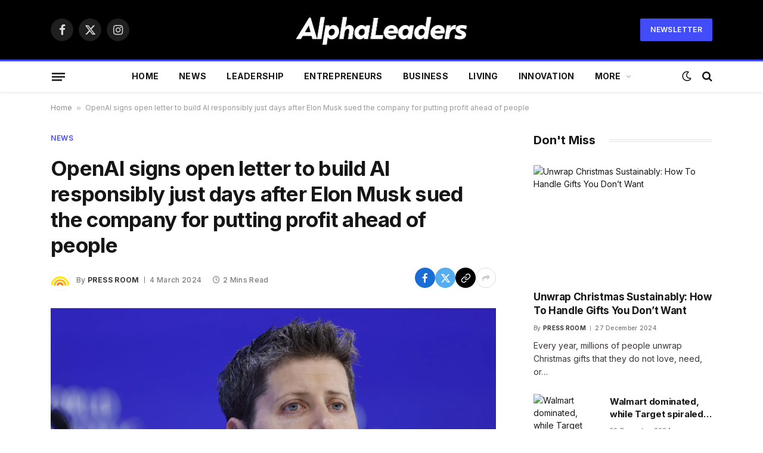

--- FILE ---
content_type: text/html; charset=UTF-8
request_url: https://alphaleaders.co.uk/openai-signs-open-letter-to-build-ai-responsibly-just-days-after-elon-musk-sued-the-company-for-putting-profit-ahead-of-people/
body_size: 20427
content:

<!DOCTYPE html>
<html lang="en-GB" prefix="og: https://ogp.me/ns#" class="s-light site-s-light">

<head>

	<meta charset="UTF-8" />
	<meta name="viewport" content="width=device-width, initial-scale=1" />
	
<!-- Search Engine Optimization by Rank Math - https://rankmath.com/ -->
<title>OpenAI signs open letter to build AI responsibly just days after Elon Musk sued the company for putting profit ahead of people | Alpha Leaders</title><link rel="preload" as="image" imagesrcset="https://content.fortune.com/wp-content/uploads/2024/03/GettyImages-1933965269-e1709574370217.jpg?w=2048" imagesizes="(max-width: 729px) 100vw, 729px" /><link rel="preload" as="font" href="https://alphaleaders.co.uk/wp-content/themes/smart-mag/css/icons/fonts/ts-icons.woff2?v2.7" type="font/woff2" crossorigin="anonymous" />
<meta name="description" content="OpenAI, Salesforce Inc. and other tech companies signed an open letter highlighting a “collective responsibility” to “maximize AI’s benefits and mitigate the"/>
<meta name="robots" content="index, follow, max-snippet:-1, max-video-preview:-1, max-image-preview:large"/>
<link rel="canonical" href="https://alphaleaders.co.uk/openai-signs-open-letter-to-build-ai-responsibly-just-days-after-elon-musk-sued-the-company-for-putting-profit-ahead-of-people/" />
<meta property="og:locale" content="en_GB" />
<meta property="og:type" content="article" />
<meta property="og:title" content="OpenAI signs open letter to build AI responsibly just days after Elon Musk sued the company for putting profit ahead of people | Alpha Leaders" />
<meta property="og:description" content="OpenAI, Salesforce Inc. and other tech companies signed an open letter highlighting a “collective responsibility” to “maximize AI’s benefits and mitigate the" />
<meta property="og:url" content="https://alphaleaders.co.uk/openai-signs-open-letter-to-build-ai-responsibly-just-days-after-elon-musk-sued-the-company-for-putting-profit-ahead-of-people/" />
<meta property="og:site_name" content="Alpha Leaders" />
<meta property="article:section" content="News" />
<meta property="og:updated_time" content="2024-03-04T18:00:59+00:00" />
<meta property="article:published_time" content="2024-03-04T18:00:58+00:00" />
<meta property="article:modified_time" content="2024-03-04T18:00:59+00:00" />
<meta name="twitter:card" content="summary_large_image" />
<meta name="twitter:title" content="OpenAI signs open letter to build AI responsibly just days after Elon Musk sued the company for putting profit ahead of people | Alpha Leaders" />
<meta name="twitter:description" content="OpenAI, Salesforce Inc. and other tech companies signed an open letter highlighting a “collective responsibility” to “maximize AI’s benefits and mitigate the" />
<meta name="twitter:label1" content="Written by" />
<meta name="twitter:data1" content="Press Room" />
<meta name="twitter:label2" content="Time to read" />
<meta name="twitter:data2" content="1 minute" />
<script type="application/ld+json" class="rank-math-schema">{"@context":"https://schema.org","@graph":[{"@type":["NewsMediaOrganization","Organization"],"@id":"https://alphaleaders.co.uk/#organization","name":"Alpha Leaders","url":"https://alphaleaders.co.uk","logo":{"@type":"ImageObject","@id":"https://alphaleaders.co.uk/#logo","url":"https://alphaleaders.co.uk/wp-content/uploads/2023/12/alph-logo.png","contentUrl":"https://alphaleaders.co.uk/wp-content/uploads/2023/12/alph-logo.png","caption":"Alpha Leaders","inLanguage":"en-GB","width":"577","height":"120"}},{"@type":"WebSite","@id":"https://alphaleaders.co.uk/#website","url":"https://alphaleaders.co.uk","name":"Alpha Leaders","publisher":{"@id":"https://alphaleaders.co.uk/#organization"},"inLanguage":"en-GB"},{"@type":"ImageObject","@id":"https://content.fortune.com/wp-content/uploads/2024/03/GettyImages-1933965269-e1709574370217.jpg?w=2048","url":"https://content.fortune.com/wp-content/uploads/2024/03/GettyImages-1933965269-e1709574370217.jpg?w=2048","width":"200","height":"200","inLanguage":"en-GB"},{"@type":"BreadcrumbList","@id":"https://alphaleaders.co.uk/openai-signs-open-letter-to-build-ai-responsibly-just-days-after-elon-musk-sued-the-company-for-putting-profit-ahead-of-people/#breadcrumb","itemListElement":[{"@type":"ListItem","position":"1","item":{"@id":"https://alphaleaders.co.uk","name":"Home"}},{"@type":"ListItem","position":"2","item":{"@id":"https://alphaleaders.co.uk/openai-signs-open-letter-to-build-ai-responsibly-just-days-after-elon-musk-sued-the-company-for-putting-profit-ahead-of-people/","name":"OpenAI signs open letter to build AI responsibly just days after Elon Musk sued the company for putting profit ahead of people"}}]},{"@type":"WebPage","@id":"https://alphaleaders.co.uk/openai-signs-open-letter-to-build-ai-responsibly-just-days-after-elon-musk-sued-the-company-for-putting-profit-ahead-of-people/#webpage","url":"https://alphaleaders.co.uk/openai-signs-open-letter-to-build-ai-responsibly-just-days-after-elon-musk-sued-the-company-for-putting-profit-ahead-of-people/","name":"OpenAI signs open letter to build AI responsibly just days after Elon Musk sued the company for putting profit ahead of people | Alpha Leaders","datePublished":"2024-03-04T18:00:58+00:00","dateModified":"2024-03-04T18:00:59+00:00","isPartOf":{"@id":"https://alphaleaders.co.uk/#website"},"primaryImageOfPage":{"@id":"https://content.fortune.com/wp-content/uploads/2024/03/GettyImages-1933965269-e1709574370217.jpg?w=2048"},"inLanguage":"en-GB","breadcrumb":{"@id":"https://alphaleaders.co.uk/openai-signs-open-letter-to-build-ai-responsibly-just-days-after-elon-musk-sued-the-company-for-putting-profit-ahead-of-people/#breadcrumb"}},{"@type":"Person","@id":"https://alphaleaders.co.uk/author/alphaleaders-co-uk/","name":"Press Room","url":"https://alphaleaders.co.uk/author/alphaleaders-co-uk/","image":{"@type":"ImageObject","@id":"https://alphaleaders.co.uk/wp-content/uploads/2023/12/avatar_user_1_1703650111.png","url":"https://alphaleaders.co.uk/wp-content/uploads/2023/12/avatar_user_1_1703650111.png","caption":"Press Room","inLanguage":"en-GB"},"sameAs":["https://alphaleaders.co.uk"],"worksFor":{"@id":"https://alphaleaders.co.uk/#organization"}},{"@type":"NewsArticle","headline":"OpenAI signs open letter to build AI responsibly just days after Elon Musk sued the company for putting","datePublished":"2024-03-04T18:00:58+00:00","dateModified":"2024-03-04T18:00:59+00:00","author":{"@id":"https://alphaleaders.co.uk/author/alphaleaders-co-uk/","name":"Press Room"},"publisher":{"@id":"https://alphaleaders.co.uk/#organization"},"description":"OpenAI, Salesforce Inc. and other tech companies signed an open letter highlighting a \u201ccollective responsibility\u201d to \u201cmaximize AI\u2019s benefits and mitigate the","name":"OpenAI signs open letter to build AI responsibly just days after Elon Musk sued the company for putting","@id":"https://alphaleaders.co.uk/openai-signs-open-letter-to-build-ai-responsibly-just-days-after-elon-musk-sued-the-company-for-putting-profit-ahead-of-people/#richSnippet","isPartOf":{"@id":"https://alphaleaders.co.uk/openai-signs-open-letter-to-build-ai-responsibly-just-days-after-elon-musk-sued-the-company-for-putting-profit-ahead-of-people/#webpage"},"image":{"@id":"https://content.fortune.com/wp-content/uploads/2024/03/GettyImages-1933965269-e1709574370217.jpg?w=2048"},"inLanguage":"en-GB","mainEntityOfPage":{"@id":"https://alphaleaders.co.uk/openai-signs-open-letter-to-build-ai-responsibly-just-days-after-elon-musk-sued-the-company-for-putting-profit-ahead-of-people/#webpage"}}]}</script>
<!-- /Rank Math WordPress SEO plugin -->

<link rel='dns-prefetch' href='//www.googletagmanager.com' />
<link rel='dns-prefetch' href='//fonts.googleapis.com' />
<link rel="alternate" type="application/rss+xml" title="Alpha Leaders &raquo; Feed" href="https://alphaleaders.co.uk/feed/" />
<link rel="alternate" type="application/rss+xml" title="Alpha Leaders &raquo; Comments Feed" href="https://alphaleaders.co.uk/comments/feed/" />
<link rel="alternate" type="application/rss+xml" title="Alpha Leaders &raquo; OpenAI signs open letter to build AI responsibly just days after Elon Musk sued the company for putting profit ahead of people Comments Feed" href="https://alphaleaders.co.uk/openai-signs-open-letter-to-build-ai-responsibly-just-days-after-elon-musk-sued-the-company-for-putting-profit-ahead-of-people/feed/" />
<link rel="alternate" title="oEmbed (JSON)" type="application/json+oembed" href="https://alphaleaders.co.uk/wp-json/oembed/1.0/embed?url=https%3A%2F%2Falphaleaders.co.uk%2Fopenai-signs-open-letter-to-build-ai-responsibly-just-days-after-elon-musk-sued-the-company-for-putting-profit-ahead-of-people%2F" />
<link rel="alternate" title="oEmbed (XML)" type="text/xml+oembed" href="https://alphaleaders.co.uk/wp-json/oembed/1.0/embed?url=https%3A%2F%2Falphaleaders.co.uk%2Fopenai-signs-open-letter-to-build-ai-responsibly-just-days-after-elon-musk-sued-the-company-for-putting-profit-ahead-of-people%2F&#038;format=xml" />
<link rel="alternate" type="application/rss+xml" title="Alpha Leaders &raquo; Stories Feed" href="https://alphaleaders.co.uk/web-stories/feed/"><style id='wp-img-auto-sizes-contain-inline-css' type='text/css'>
img:is([sizes=auto i],[sizes^="auto," i]){contain-intrinsic-size:3000px 1500px}
/*# sourceURL=wp-img-auto-sizes-contain-inline-css */
</style>
<style id='wp-emoji-styles-inline-css' type='text/css'>

	img.wp-smiley, img.emoji {
		display: inline !important;
		border: none !important;
		box-shadow: none !important;
		height: 1em !important;
		width: 1em !important;
		margin: 0 0.07em !important;
		vertical-align: -0.1em !important;
		background: none !important;
		padding: 0 !important;
	}
/*# sourceURL=wp-emoji-styles-inline-css */
</style>
<style id='wp-block-library-inline-css' type='text/css'>
:root{--wp-block-synced-color:#7a00df;--wp-block-synced-color--rgb:122,0,223;--wp-bound-block-color:var(--wp-block-synced-color);--wp-editor-canvas-background:#ddd;--wp-admin-theme-color:#007cba;--wp-admin-theme-color--rgb:0,124,186;--wp-admin-theme-color-darker-10:#006ba1;--wp-admin-theme-color-darker-10--rgb:0,107,160.5;--wp-admin-theme-color-darker-20:#005a87;--wp-admin-theme-color-darker-20--rgb:0,90,135;--wp-admin-border-width-focus:2px}@media (min-resolution:192dpi){:root{--wp-admin-border-width-focus:1.5px}}.wp-element-button{cursor:pointer}:root .has-very-light-gray-background-color{background-color:#eee}:root .has-very-dark-gray-background-color{background-color:#313131}:root .has-very-light-gray-color{color:#eee}:root .has-very-dark-gray-color{color:#313131}:root .has-vivid-green-cyan-to-vivid-cyan-blue-gradient-background{background:linear-gradient(135deg,#00d084,#0693e3)}:root .has-purple-crush-gradient-background{background:linear-gradient(135deg,#34e2e4,#4721fb 50%,#ab1dfe)}:root .has-hazy-dawn-gradient-background{background:linear-gradient(135deg,#faaca8,#dad0ec)}:root .has-subdued-olive-gradient-background{background:linear-gradient(135deg,#fafae1,#67a671)}:root .has-atomic-cream-gradient-background{background:linear-gradient(135deg,#fdd79a,#004a59)}:root .has-nightshade-gradient-background{background:linear-gradient(135deg,#330968,#31cdcf)}:root .has-midnight-gradient-background{background:linear-gradient(135deg,#020381,#2874fc)}:root{--wp--preset--font-size--normal:16px;--wp--preset--font-size--huge:42px}.has-regular-font-size{font-size:1em}.has-larger-font-size{font-size:2.625em}.has-normal-font-size{font-size:var(--wp--preset--font-size--normal)}.has-huge-font-size{font-size:var(--wp--preset--font-size--huge)}.has-text-align-center{text-align:center}.has-text-align-left{text-align:left}.has-text-align-right{text-align:right}.has-fit-text{white-space:nowrap!important}#end-resizable-editor-section{display:none}.aligncenter{clear:both}.items-justified-left{justify-content:flex-start}.items-justified-center{justify-content:center}.items-justified-right{justify-content:flex-end}.items-justified-space-between{justify-content:space-between}.screen-reader-text{border:0;clip-path:inset(50%);height:1px;margin:-1px;overflow:hidden;padding:0;position:absolute;width:1px;word-wrap:normal!important}.screen-reader-text:focus{background-color:#ddd;clip-path:none;color:#444;display:block;font-size:1em;height:auto;left:5px;line-height:normal;padding:15px 23px 14px;text-decoration:none;top:5px;width:auto;z-index:100000}html :where(.has-border-color){border-style:solid}html :where([style*=border-top-color]){border-top-style:solid}html :where([style*=border-right-color]){border-right-style:solid}html :where([style*=border-bottom-color]){border-bottom-style:solid}html :where([style*=border-left-color]){border-left-style:solid}html :where([style*=border-width]){border-style:solid}html :where([style*=border-top-width]){border-top-style:solid}html :where([style*=border-right-width]){border-right-style:solid}html :where([style*=border-bottom-width]){border-bottom-style:solid}html :where([style*=border-left-width]){border-left-style:solid}html :where(img[class*=wp-image-]){height:auto;max-width:100%}:where(figure){margin:0 0 1em}html :where(.is-position-sticky){--wp-admin--admin-bar--position-offset:var(--wp-admin--admin-bar--height,0px)}@media screen and (max-width:600px){html :where(.is-position-sticky){--wp-admin--admin-bar--position-offset:0px}}

/*# sourceURL=wp-block-library-inline-css */
</style><style id='global-styles-inline-css' type='text/css'>
:root{--wp--preset--aspect-ratio--square: 1;--wp--preset--aspect-ratio--4-3: 4/3;--wp--preset--aspect-ratio--3-4: 3/4;--wp--preset--aspect-ratio--3-2: 3/2;--wp--preset--aspect-ratio--2-3: 2/3;--wp--preset--aspect-ratio--16-9: 16/9;--wp--preset--aspect-ratio--9-16: 9/16;--wp--preset--color--black: #000000;--wp--preset--color--cyan-bluish-gray: #abb8c3;--wp--preset--color--white: #ffffff;--wp--preset--color--pale-pink: #f78da7;--wp--preset--color--vivid-red: #cf2e2e;--wp--preset--color--luminous-vivid-orange: #ff6900;--wp--preset--color--luminous-vivid-amber: #fcb900;--wp--preset--color--light-green-cyan: #7bdcb5;--wp--preset--color--vivid-green-cyan: #00d084;--wp--preset--color--pale-cyan-blue: #8ed1fc;--wp--preset--color--vivid-cyan-blue: #0693e3;--wp--preset--color--vivid-purple: #9b51e0;--wp--preset--gradient--vivid-cyan-blue-to-vivid-purple: linear-gradient(135deg,rgb(6,147,227) 0%,rgb(155,81,224) 100%);--wp--preset--gradient--light-green-cyan-to-vivid-green-cyan: linear-gradient(135deg,rgb(122,220,180) 0%,rgb(0,208,130) 100%);--wp--preset--gradient--luminous-vivid-amber-to-luminous-vivid-orange: linear-gradient(135deg,rgb(252,185,0) 0%,rgb(255,105,0) 100%);--wp--preset--gradient--luminous-vivid-orange-to-vivid-red: linear-gradient(135deg,rgb(255,105,0) 0%,rgb(207,46,46) 100%);--wp--preset--gradient--very-light-gray-to-cyan-bluish-gray: linear-gradient(135deg,rgb(238,238,238) 0%,rgb(169,184,195) 100%);--wp--preset--gradient--cool-to-warm-spectrum: linear-gradient(135deg,rgb(74,234,220) 0%,rgb(151,120,209) 20%,rgb(207,42,186) 40%,rgb(238,44,130) 60%,rgb(251,105,98) 80%,rgb(254,248,76) 100%);--wp--preset--gradient--blush-light-purple: linear-gradient(135deg,rgb(255,206,236) 0%,rgb(152,150,240) 100%);--wp--preset--gradient--blush-bordeaux: linear-gradient(135deg,rgb(254,205,165) 0%,rgb(254,45,45) 50%,rgb(107,0,62) 100%);--wp--preset--gradient--luminous-dusk: linear-gradient(135deg,rgb(255,203,112) 0%,rgb(199,81,192) 50%,rgb(65,88,208) 100%);--wp--preset--gradient--pale-ocean: linear-gradient(135deg,rgb(255,245,203) 0%,rgb(182,227,212) 50%,rgb(51,167,181) 100%);--wp--preset--gradient--electric-grass: linear-gradient(135deg,rgb(202,248,128) 0%,rgb(113,206,126) 100%);--wp--preset--gradient--midnight: linear-gradient(135deg,rgb(2,3,129) 0%,rgb(40,116,252) 100%);--wp--preset--font-size--small: 13px;--wp--preset--font-size--medium: 20px;--wp--preset--font-size--large: 36px;--wp--preset--font-size--x-large: 42px;--wp--preset--spacing--20: 0.44rem;--wp--preset--spacing--30: 0.67rem;--wp--preset--spacing--40: 1rem;--wp--preset--spacing--50: 1.5rem;--wp--preset--spacing--60: 2.25rem;--wp--preset--spacing--70: 3.38rem;--wp--preset--spacing--80: 5.06rem;--wp--preset--shadow--natural: 6px 6px 9px rgba(0, 0, 0, 0.2);--wp--preset--shadow--deep: 12px 12px 50px rgba(0, 0, 0, 0.4);--wp--preset--shadow--sharp: 6px 6px 0px rgba(0, 0, 0, 0.2);--wp--preset--shadow--outlined: 6px 6px 0px -3px rgb(255, 255, 255), 6px 6px rgb(0, 0, 0);--wp--preset--shadow--crisp: 6px 6px 0px rgb(0, 0, 0);}:where(.is-layout-flex){gap: 0.5em;}:where(.is-layout-grid){gap: 0.5em;}body .is-layout-flex{display: flex;}.is-layout-flex{flex-wrap: wrap;align-items: center;}.is-layout-flex > :is(*, div){margin: 0;}body .is-layout-grid{display: grid;}.is-layout-grid > :is(*, div){margin: 0;}:where(.wp-block-columns.is-layout-flex){gap: 2em;}:where(.wp-block-columns.is-layout-grid){gap: 2em;}:where(.wp-block-post-template.is-layout-flex){gap: 1.25em;}:where(.wp-block-post-template.is-layout-grid){gap: 1.25em;}.has-black-color{color: var(--wp--preset--color--black) !important;}.has-cyan-bluish-gray-color{color: var(--wp--preset--color--cyan-bluish-gray) !important;}.has-white-color{color: var(--wp--preset--color--white) !important;}.has-pale-pink-color{color: var(--wp--preset--color--pale-pink) !important;}.has-vivid-red-color{color: var(--wp--preset--color--vivid-red) !important;}.has-luminous-vivid-orange-color{color: var(--wp--preset--color--luminous-vivid-orange) !important;}.has-luminous-vivid-amber-color{color: var(--wp--preset--color--luminous-vivid-amber) !important;}.has-light-green-cyan-color{color: var(--wp--preset--color--light-green-cyan) !important;}.has-vivid-green-cyan-color{color: var(--wp--preset--color--vivid-green-cyan) !important;}.has-pale-cyan-blue-color{color: var(--wp--preset--color--pale-cyan-blue) !important;}.has-vivid-cyan-blue-color{color: var(--wp--preset--color--vivid-cyan-blue) !important;}.has-vivid-purple-color{color: var(--wp--preset--color--vivid-purple) !important;}.has-black-background-color{background-color: var(--wp--preset--color--black) !important;}.has-cyan-bluish-gray-background-color{background-color: var(--wp--preset--color--cyan-bluish-gray) !important;}.has-white-background-color{background-color: var(--wp--preset--color--white) !important;}.has-pale-pink-background-color{background-color: var(--wp--preset--color--pale-pink) !important;}.has-vivid-red-background-color{background-color: var(--wp--preset--color--vivid-red) !important;}.has-luminous-vivid-orange-background-color{background-color: var(--wp--preset--color--luminous-vivid-orange) !important;}.has-luminous-vivid-amber-background-color{background-color: var(--wp--preset--color--luminous-vivid-amber) !important;}.has-light-green-cyan-background-color{background-color: var(--wp--preset--color--light-green-cyan) !important;}.has-vivid-green-cyan-background-color{background-color: var(--wp--preset--color--vivid-green-cyan) !important;}.has-pale-cyan-blue-background-color{background-color: var(--wp--preset--color--pale-cyan-blue) !important;}.has-vivid-cyan-blue-background-color{background-color: var(--wp--preset--color--vivid-cyan-blue) !important;}.has-vivid-purple-background-color{background-color: var(--wp--preset--color--vivid-purple) !important;}.has-black-border-color{border-color: var(--wp--preset--color--black) !important;}.has-cyan-bluish-gray-border-color{border-color: var(--wp--preset--color--cyan-bluish-gray) !important;}.has-white-border-color{border-color: var(--wp--preset--color--white) !important;}.has-pale-pink-border-color{border-color: var(--wp--preset--color--pale-pink) !important;}.has-vivid-red-border-color{border-color: var(--wp--preset--color--vivid-red) !important;}.has-luminous-vivid-orange-border-color{border-color: var(--wp--preset--color--luminous-vivid-orange) !important;}.has-luminous-vivid-amber-border-color{border-color: var(--wp--preset--color--luminous-vivid-amber) !important;}.has-light-green-cyan-border-color{border-color: var(--wp--preset--color--light-green-cyan) !important;}.has-vivid-green-cyan-border-color{border-color: var(--wp--preset--color--vivid-green-cyan) !important;}.has-pale-cyan-blue-border-color{border-color: var(--wp--preset--color--pale-cyan-blue) !important;}.has-vivid-cyan-blue-border-color{border-color: var(--wp--preset--color--vivid-cyan-blue) !important;}.has-vivid-purple-border-color{border-color: var(--wp--preset--color--vivid-purple) !important;}.has-vivid-cyan-blue-to-vivid-purple-gradient-background{background: var(--wp--preset--gradient--vivid-cyan-blue-to-vivid-purple) !important;}.has-light-green-cyan-to-vivid-green-cyan-gradient-background{background: var(--wp--preset--gradient--light-green-cyan-to-vivid-green-cyan) !important;}.has-luminous-vivid-amber-to-luminous-vivid-orange-gradient-background{background: var(--wp--preset--gradient--luminous-vivid-amber-to-luminous-vivid-orange) !important;}.has-luminous-vivid-orange-to-vivid-red-gradient-background{background: var(--wp--preset--gradient--luminous-vivid-orange-to-vivid-red) !important;}.has-very-light-gray-to-cyan-bluish-gray-gradient-background{background: var(--wp--preset--gradient--very-light-gray-to-cyan-bluish-gray) !important;}.has-cool-to-warm-spectrum-gradient-background{background: var(--wp--preset--gradient--cool-to-warm-spectrum) !important;}.has-blush-light-purple-gradient-background{background: var(--wp--preset--gradient--blush-light-purple) !important;}.has-blush-bordeaux-gradient-background{background: var(--wp--preset--gradient--blush-bordeaux) !important;}.has-luminous-dusk-gradient-background{background: var(--wp--preset--gradient--luminous-dusk) !important;}.has-pale-ocean-gradient-background{background: var(--wp--preset--gradient--pale-ocean) !important;}.has-electric-grass-gradient-background{background: var(--wp--preset--gradient--electric-grass) !important;}.has-midnight-gradient-background{background: var(--wp--preset--gradient--midnight) !important;}.has-small-font-size{font-size: var(--wp--preset--font-size--small) !important;}.has-medium-font-size{font-size: var(--wp--preset--font-size--medium) !important;}.has-large-font-size{font-size: var(--wp--preset--font-size--large) !important;}.has-x-large-font-size{font-size: var(--wp--preset--font-size--x-large) !important;}
/*# sourceURL=global-styles-inline-css */
</style>

<style id='classic-theme-styles-inline-css' type='text/css'>
/*! This file is auto-generated */
.wp-block-button__link{color:#fff;background-color:#32373c;border-radius:9999px;box-shadow:none;text-decoration:none;padding:calc(.667em + 2px) calc(1.333em + 2px);font-size:1.125em}.wp-block-file__button{background:#32373c;color:#fff;text-decoration:none}
/*# sourceURL=/wp-includes/css/classic-themes.min.css */
</style>
<link rel='stylesheet' id='contact-form-7-css' href='https://alphaleaders.co.uk/wp-content/plugins/contact-form-7/includes/css/styles.css?ver=6.1.3' type='text/css' media='all' />
<style id='contact-form-7-inline-css' type='text/css'>
.wpcf7 .wpcf7-recaptcha iframe {margin-bottom: 0;}.wpcf7 .wpcf7-recaptcha[data-align="center"] > div {margin: 0 auto;}.wpcf7 .wpcf7-recaptcha[data-align="right"] > div {margin: 0 0 0 auto;}
/*# sourceURL=contact-form-7-inline-css */
</style>
<link rel='stylesheet' id='wp_automatic_gallery_style-css' href='https://alphaleaders.co.uk/wp-content/plugins/wp-automatic/css/wp-automatic.css?ver=1.0.0' type='text/css' media='all' />
<link rel='stylesheet' id='smartmag-core-css' href='https://alphaleaders.co.uk/wp-content/themes/smart-mag/style.css?ver=9.5.0' type='text/css' media='all' />
<style id='smartmag-core-inline-css' type='text/css'>
:root { --c-main: #424cf9;
--c-main-rgb: 66,76,249;
--text-font: "Inter", system-ui, -apple-system, "Segoe UI", Arial, sans-serif;
--body-font: "Inter", system-ui, -apple-system, "Segoe UI", Arial, sans-serif;
--ui-font: "Inter", system-ui, -apple-system, "Segoe UI", Arial, sans-serif;
--title-font: "Inter", system-ui, -apple-system, "Segoe UI", Arial, sans-serif;
--h-font: "Inter", system-ui, -apple-system, "Segoe UI", Arial, sans-serif;
--title-font: var(--ui-font);
--title-size-xs: 15px;
--main-width: 1110px;
--c-post-meta: #7a7a7a;
--p-title-space: 8px;
--excerpt-mt: 10px;
--c-excerpts: #3a3636;
--post-content-gaps: 1.5em; }
.post-title:not(._) { font-weight: bold; letter-spacing: -0.02em; }
:root { --sidebar-width: 300px; }
.ts-row, .has-el-gap { --sidebar-c-width: calc(var(--sidebar-width) + var(--grid-gutter-h) + var(--sidebar-c-pad)); }
:root { --sidebar-pad: 45px; --sidebar-sep-pad: 45px; }
.smart-head-main { --c-shadow: rgba(10,10,10,0.06); }
.smart-head-main .smart-head-mid { --head-h: 100px; }
.smart-head-main .smart-head-bot { --head-h: 54px; border-top-width: 3px; border-top-color: var(--c-main); }
.navigation-main .menu > li > a { font-size: 14px; font-weight: bold; letter-spacing: 0.02em; }
.smart-head-main .offcanvas-toggle { transform: scale(0.85); }
.smart-head-main .hamburger-icon { --line-weight: 3px; --height: 16px; }
.post-meta .meta-item, .post-meta .text-in { font-size: 10px; font-weight: 500; letter-spacing: 0.03em; }
.post-meta .post-cat > a { font-weight: 600; text-transform: uppercase; }
.post-meta .post-author > a { font-weight: bold; text-transform: uppercase; }
.s-light .block-wrap.s-dark { --c-post-meta: var(--c-contrast-450); }
.post-meta .post-author > a { color: #3a3636; }
.post-meta .post-cat > a { color: var(--c-main); }
.post-meta { --p-meta-sep: "\7c"; --p-meta-sep-pad: 6px; }
.post-meta .meta-item:before { transform: scale(0.75); }
.l-post { --media-radius: 1px; }
.l-post .excerpt { font-family: var(--ui-font); }
._ie-mq { --excerpt-size: 14px; }
.l-post .excerpt { font-weight: normal; }
.cat-labels .category { font-family: var(--ui-font); font-size: 9px; letter-spacing: 0.05em; padding-top: 3px; padding-bottom: 3px; }
.block-head-e3 { --space-below: 30px; }
.loop-grid .ratio-is-custom { padding-bottom: calc(100% / 1.55); }
.loop-grid-base .post-title { font-weight: bold; }
.loop-grid-sm .post-title { font-weight: bold; }
.has-nums .l-post { --num-font: var(--ui-font); }
.has-nums-a .l-post .post-title:before,
.has-nums-b .l-post .content:before { font-size: 25px; font-weight: bold; }
.has-nums-c .l-post .post-title:before,
.has-nums-c .l-post .content:before { font-size: 18px; font-weight: bold; }
.has-nums:not(.has-nums-c) { --num-color: var(--c-main); }
.loop-list .post-title { font-size: 19px; }
.post-meta-single .meta-item, .post-meta-single .text-in { font-size: 12px; }
.entry-content { font-size: 16px; letter-spacing: -0.02em; }
:where(.entry-content) a { text-decoration: underline; text-underline-offset: 4px; text-decoration-thickness: 2px; }
.entry-content p { --post-content-gaps: 1.5em; }
.s-head-modern .sub-title { line-height: 1.7; letter-spacing: -.02em; }
.site-s-light .s-head-modern .sub-title { color: #686868; }
.s-head-modern-a .post-title { margin-top: 20px; margin-bottom: 18px; }
.s-head-modern-a .meta-below { margin-top: 4px; }
.spc-newsletter .message { letter-spacing: -.01em; }
@media (min-width: 1200px) { :root { --excerpt-size: 14px; }
.cat-labels .category { line-height: 2; }
.loop-grid-base .post-title { font-size: 17px; }
.loop-grid-sm .post-title { font-size: 15px; } }
@media (min-width: 940px) and (max-width: 1200px) { .ts-row, .has-el-gap { --sidebar-c-width: calc(var(--sidebar-width) + var(--grid-gutter-h) + var(--sidebar-c-pad)); }
.navigation-main .menu > li > a { font-size: calc(10px + (14px - 10px) * .7); } }
@media (max-width: 767px) { .block-head-e3 .heading { font-size: 19px; }
.block-head-h .heading { font-size: 17px; }
.post-meta-single .meta-item, .post-meta-single .text-in { font-size: 11px; } }


/*# sourceURL=smartmag-core-inline-css */
</style>
<link rel='stylesheet' id='smartmag-magnific-popup-css' href='https://alphaleaders.co.uk/wp-content/themes/smart-mag/css/lightbox.css?ver=9.5.0' type='text/css' media='all' />
<link rel='stylesheet' id='smartmag-icons-css' href='https://alphaleaders.co.uk/wp-content/themes/smart-mag/css/icons/icons.css?ver=9.5.0' type='text/css' media='all' />
<link crossorigin="anonymous" rel='stylesheet' id='smartmag-gfonts-custom-css' href='https://fonts.googleapis.com/css?family=Inter%3A400%2C500%2C600%2C700%2Cbold%2Cnormal&#038;display=swap' type='text/css' media='all' />
<script type="text/javascript" src="https://alphaleaders.co.uk/wp-includes/js/jquery/jquery.min.js?ver=3.7.1" id="jquery-core-js"></script>
<script type="text/javascript" src="https://alphaleaders.co.uk/wp-includes/js/jquery/jquery-migrate.min.js?ver=3.4.1" id="jquery-migrate-js"></script>
<script type="text/javascript" src="https://alphaleaders.co.uk/wp-content/plugins/wp-automatic/js/main-front.js?ver=6.9" id="wp_automatic_gallery-js"></script>
<script type="text/javascript" src="https://alphaleaders.co.uk/wp-content/plugins/sphere-post-views/assets/js/post-views.js?ver=1.0.1" id="sphere-post-views-js"></script>
<script type="text/javascript" id="sphere-post-views-js-after">
/* <![CDATA[ */
var Sphere_PostViews = {"ajaxUrl":"https:\/\/alphaleaders.co.uk\/wp-admin\/admin-ajax.php?sphere_post_views=1","sampling":0,"samplingRate":10,"repeatCountDelay":0,"postID":21711,"token":"19db7e7aa3"}
//# sourceURL=sphere-post-views-js-after
/* ]]> */
</script>

<!-- Google Analytics snippet added by Site Kit -->
<script type="text/javascript" src="https://www.googletagmanager.com/gtag/js?id=GT-WRHZZNH" id="google_gtagjs-js" async></script>
<script type="text/javascript" id="google_gtagjs-js-after">
/* <![CDATA[ */
window.dataLayer = window.dataLayer || [];function gtag(){dataLayer.push(arguments);}
gtag('set', 'linker', {"domains":["alphaleaders.co.uk"]} );
gtag("js", new Date());
gtag("set", "developer_id.dZTNiMT", true);
gtag("config", "GT-WRHZZNH");
//# sourceURL=google_gtagjs-js-after
/* ]]> */
</script>

<!-- End Google Analytics snippet added by Site Kit -->
<link rel="https://api.w.org/" href="https://alphaleaders.co.uk/wp-json/" /><link rel="alternate" title="JSON" type="application/json" href="https://alphaleaders.co.uk/wp-json/wp/v2/posts/21711" /><link rel="EditURI" type="application/rsd+xml" title="RSD" href="https://alphaleaders.co.uk/xmlrpc.php?rsd" />
<meta name="generator" content="WordPress 6.9" />
<link rel='shortlink' href='https://alphaleaders.co.uk/?p=21711' />
<!-- FIFU:meta:begin:image -->
<meta property="og:image" content="https://content.fortune.com/wp-content/uploads/2024/03/GettyImages-1933965269-e1709574370217.jpg?w=2048" />
<!-- FIFU:meta:end:image --><!-- FIFU:meta:begin:twitter -->
<meta name="twitter:image" content="https://content.fortune.com/wp-content/uploads/2024/03/GettyImages-1933965269-e1709574370217.jpg?w=2048" />
<!-- FIFU:meta:end:twitter --><meta name="generator" content="Site Kit by Google 1.116.0" />
		<script>
		var BunyadSchemeKey = 'bunyad-scheme';
		(() => {
			const d = document.documentElement;
			const c = d.classList;
			var scheme = localStorage.getItem(BunyadSchemeKey);
			
			if (scheme) {
				d.dataset.origClass = c;
				scheme === 'dark' ? c.remove('s-light', 'site-s-light') : c.remove('s-dark', 'site-s-dark');
				c.add('site-s-' + scheme, 's-' + scheme);
			}
		})();
		</script>
		<link rel="amphtml" href="https://alphaleaders.co.uk/openai-signs-open-letter-to-build-ai-responsibly-just-days-after-elon-musk-sued-the-company-for-putting-profit-ahead-of-people/amp/"><script type="text/javascript" id="google_gtagjs" src="https://www.googletagmanager.com/gtag/js?id=G-WZVX549E5T" async="async"></script>
<script type="text/javascript" id="google_gtagjs-inline">
/* <![CDATA[ */
window.dataLayer = window.dataLayer || [];function gtag(){dataLayer.push(arguments);}gtag('set', 'linker', {"domains":["alphaleaders.co.uk"]} );gtag('js', new Date());gtag('config', 'G-WZVX549E5T', {} );
/* ]]> */
</script>
<link rel="icon" href="https://alphaleaders.co.uk/wp-content/uploads/2023/12/cropped-alph-icon-32x32.png" sizes="32x32" />
<link rel="icon" href="https://alphaleaders.co.uk/wp-content/uploads/2023/12/cropped-alph-icon-192x192.png" sizes="192x192" />
<link rel="apple-touch-icon" href="https://alphaleaders.co.uk/wp-content/uploads/2023/12/cropped-alph-icon-180x180.png" />
<meta name="msapplication-TileImage" content="https://alphaleaders.co.uk/wp-content/uploads/2023/12/cropped-alph-icon-270x270.png" />

<!-- FIFU:jsonld:begin -->
<script type="application/ld+json">{"@context":"https://schema.org","@graph":[{"@type":"ImageObject","@id":"https://content.fortune.com/wp-content/uploads/2024/03/GettyImages-1933965269-e1709574370217.jpg?w=2048","url":"https://content.fortune.com/wp-content/uploads/2024/03/GettyImages-1933965269-e1709574370217.jpg?w=2048","contentUrl":"https://content.fortune.com/wp-content/uploads/2024/03/GettyImages-1933965269-e1709574370217.jpg?w=2048","mainEntityOfPage":"https://alphaleaders.co.uk/openai-signs-open-letter-to-build-ai-responsibly-just-days-after-elon-musk-sued-the-company-for-putting-profit-ahead-of-people/"}]}</script>
<!-- FIFU:jsonld:end -->
		<style type="text/css" id="wp-custom-css">
			#onesignal-slidedown-container #onesignal-slidedown-dialog .slidedown-button.primary {
    padding-bottom: 34px !important;
    padding-top: 8px !important;
}

.entry-content input:not([type=submit]) {
    width: 100% !important;
}		</style>
		

<link rel="preload" as="image" href="https://imageio.forbes.com/specials-images/imageserve/6973503c07e5a8b2ae81608e/0x0.jpg?format=jpg&#038;height=900&#038;width=1600&#038;fit=bounds"><link rel="preload" as="image" href="https://imageio.forbes.com/specials-images/imageserve/6975389e799d94edc65c9121/0x0.jpg?format=jpg&#038;height=900&#038;width=1600&#038;fit=bounds"><link rel="preload" as="image" href="https://fortune.com/img-assets/wp-content/uploads/2026/01/AP26013771550228-e1769378680479.jpg?resize=1200,600"><link rel="preload" as="image" href="https://content.fortune.com/wp-content/uploads/2024/03/GettyImages-1933965269-e1709574370217.jpg?w=2048"><link rel="preload" as="image" href="https://fortune.com/img-assets/wp-content/uploads/2026/01/AP26013771550228-e1769378680479.jpg?resize=1200,600"><link rel="preload" as="image" href="https://fortune.com/img-assets/wp-content/uploads/2026/01/AP26024829301640-e1769379787618.jpg?resize=1200,600"><link rel="preload" as="image" href="https://fortune.com/img-assets/wp-content/uploads/2026/01/fisher-and-david-02-1.png?resize=1200,600"><link rel="preload" as="image" href="https://fortune.com/img-assets/wp-content/uploads/2026/01/GettyImages-2257959135-e1769369601998.jpg?resize=1200,600"><link rel="preload" as="image" href="https://fortune.com/img-assets/wp-content/uploads/2026/01/PAS0326-Longevity8-AndreaCheung-WEB_91bc31.png?resize=1200,600"><link rel="preload" as="image" href="https://fortune.com/img-assets/wp-content/uploads/2026/01/GettyImages-2257495191-e1769362412813.jpg?resize=1200,600"><link rel="preload" as="image" href="https://imageio.forbes.com/specials-images/imageserve/676dfc4c8b5fba4fd0802611/0x0.jpg?format=jpg&#038;height=900&#038;width=1600&#038;fit=bounds"><link rel="preload" as="image" href="https://fortune.com/img-assets/wp-content/uploads/2024/12/AP24364586146398-e1735580874520.jpg?resize=1200,600"><link rel="preload" as="image" href="https://fortune.com/img-assets/wp-content/uploads/2025/10/john-summit-horizontal.jpg?resize=1200,600"><link rel="preload" as="image" href="https://fortune.com/img-assets/wp-content/uploads/2026/01/AP26024829301640-e1769379787618.jpg?resize=1200,600"><link rel="preload" as="image" href="https://imageio.forbes.com/specials-images/imageserve/69767342b370bffbb0ff4a0c/0x0.jpg?format=jpg&#038;height=900&#038;width=1600&#038;fit=bounds"><link rel="preload" as="image" href="https://fortune.com/img-assets/wp-content/uploads/2026/01/fisher-and-david-02-1.png?resize=1200,600"><link rel="preload" as="image" href="https://imageio.forbes.com/specials-images/imageserve/6632a9f29fb48d902e13eb9d/0x0.jpg?format=jpg&#038;crop=846,475,x1658,y480,safe&#038;height=900&#038;width=1600&#038;fit=bounds"><link rel="preload" as="image" href="https://imageio.forbes.com/specials-images/imageserve/6973503c07e5a8b2ae81608e/0x0.jpg?format=jpg&#038;height=900&#038;width=1600&#038;fit=bounds"><link rel="preload" as="image" href="https://imageio.forbes.com/specials-images/imageserve/6975389e799d94edc65c9121/0x0.jpg?format=jpg&#038;height=900&#038;width=1600&#038;fit=bounds"><link rel="preload" as="image" href="https://fortune.com/img-assets/wp-content/uploads/2026/01/AP26013771550228-e1769378680479.jpg?resize=1200,600"><link rel="preload" as="image" href="https://imageio.forbes.com/specials-images/imageserve/6973796a3616cf5721bc8367/0x0.jpg?format=jpg&#038;height=900&#038;width=1600&#038;fit=bounds"><link rel="preload" as="image" href="https://fortune.com/img-assets/wp-content/uploads/2026/01/AP26024829301640-e1769379787618.jpg?resize=1200,600"><link rel="preload" as="image" href="https://imageio.forbes.com/specials-images/imageserve/69767342b370bffbb0ff4a0c/0x0.jpg?format=jpg&#038;height=900&#038;width=1600&#038;fit=bounds"></head>
























<body data-rsssl=1 class="wp-singular post-template-default single single-post postid-21711 single-format-standard wp-theme-smart-mag right-sidebar post-layout-modern post-cat-52 has-lb has-lb-sm layout-normal">



<div class="main-wrap">

	
<div class="off-canvas-backdrop"></div>
<div class="mobile-menu-container off-canvas s-dark hide-menu-lg" id="off-canvas">

	<div class="off-canvas-head">
		<a href="#" class="close">
			<span class="visuallyhidden">Close Menu</span>
			<i class="tsi tsi-times"></i>
		</a>

		<div class="ts-logo">
			<img class="logo-mobile logo-image" src="https://alphaleaders.co.uk/wp-content/uploads/2024/03/al-logo.png" width="289" height="60" alt="Alpha Leaders"/>		</div>
	</div>

	<div class="off-canvas-content">

		
			<ul id="menu-main-menu" class="mobile-menu"><li id="menu-item-8517" class="menu-item menu-item-type-custom menu-item-object-custom menu-item-home menu-item-8517"><a href="https://alphaleaders.co.uk">Home</a></li>
<li id="menu-item-8833" class="menu-item menu-item-type-taxonomy menu-item-object-category current-post-ancestor current-menu-parent current-post-parent menu-item-8833"><a href="https://alphaleaders.co.uk/category/news/">News</a></li>
<li id="menu-item-8830" class="menu-item menu-item-type-taxonomy menu-item-object-category menu-item-8830"><a href="https://alphaleaders.co.uk/category/leadership/">Leadership</a></li>
<li id="menu-item-8828" class="menu-item menu-item-type-taxonomy menu-item-object-category menu-item-8828"><a href="https://alphaleaders.co.uk/category/entrepreneurs/">Entrepreneurs</a></li>
<li id="menu-item-8827" class="menu-item menu-item-type-taxonomy menu-item-object-category menu-item-8827"><a href="https://alphaleaders.co.uk/category/business/">Business</a></li>
<li id="menu-item-8831" class="menu-item menu-item-type-taxonomy menu-item-object-category menu-item-8831"><a href="https://alphaleaders.co.uk/category/living/">Living</a></li>
<li id="menu-item-8835" class="menu-item menu-item-type-taxonomy menu-item-object-category menu-item-8835"><a href="https://alphaleaders.co.uk/category/innovation/">Innovation</a></li>
<li id="menu-item-8837" class="menu-item menu-item-type-custom menu-item-object-custom menu-item-has-children menu-item-8837"><a href="#">More</a>
<ul class="sub-menu">
	<li id="menu-item-8832" class="menu-item menu-item-type-taxonomy menu-item-object-category menu-item-8832"><a href="https://alphaleaders.co.uk/category/money/">Money &amp; Finance</a></li>
	<li id="menu-item-8836" class="menu-item menu-item-type-post_type menu-item-object-page menu-item-8836"><a href="https://alphaleaders.co.uk/latest-web-stories/">Web Stories</a></li>
	<li id="menu-item-8829" class="menu-item menu-item-type-taxonomy menu-item-object-category menu-item-8829"><a href="https://alphaleaders.co.uk/category/global/">Global</a></li>
	<li id="menu-item-8834" class="menu-item menu-item-type-taxonomy menu-item-object-category menu-item-8834"><a href="https://alphaleaders.co.uk/category/press-release/">Press Release</a></li>
</ul>
</li>
</ul>
		
					<div class="off-canvas-widgets">
				
		<div id="smartmag-block-posts-small-3" class="widget ts-block-widget smartmag-widget-posts-small">		
		<div class="block">
					<section class="block-wrap block-posts-small block-sc mb-none" data-id="1">

			<div class="widget-title block-head block-head-ac block-head-b"><h5 class="heading">What's On</h5></div>	
			<div class="block-content">
				
	<div class="loop loop-small loop-small-a loop-sep loop-small-sep grid grid-1 md:grid-1 sm:grid-1 xs:grid-1">

					
<article class="l-post small-post small-a-post m-pos-left">

	
			<div class="media">

		
			<a href="https://alphaleaders.co.uk/it-was-longer-than-a-person/" class="image-link media-ratio ar-bunyad-thumb" title="It Was Longer Than A Person"><img post-id="123029" fifu-featured="1" width="102" height="70" src="https://imageio.forbes.com/specials-images/imageserve/6973503c07e5a8b2ae81608e/0x0.jpg?format=jpg&amp;height=900&amp;width=1600&amp;fit=bounds" class="attachment-large size-large wp-post-image" alt="It Was Longer Than A Person" title="It Was Longer Than A Person" title="It Was Longer Than A Person" sizes="(max-width: 102px) 100vw, 102px" title="It Was Longer Than A Person" decoding="async" fetchpriority="high" /></a>			
			
			
			
		
		</div>
	

	
		<div class="content">

			<div class="post-meta post-meta-a post-meta-left has-below"><h4 class="is-title post-title"><a href="https://alphaleaders.co.uk/it-was-longer-than-a-person/">It Was Longer Than A Person</a></h4><div class="post-meta-items meta-below"><span class="meta-item date"><span class="date-link"><time class="post-date" datetime="2026-01-26T01:02:40+00:00">26 January 2026</time></span></span></div></div>			
			
			
		</div>

	
</article>	
					
<article class="l-post small-post small-a-post m-pos-left">

	
			<div class="media">

		
			<a href="https://alphaleaders.co.uk/cdc-vaccine-advisory-panel-chair-questions-polio-recommendation-heres-why-that-sets-a-dangerous-precedent/" class="image-link media-ratio ar-bunyad-thumb" title="CDC Vaccine Advisory Panel Chair Questions Polio Recommendation. Here’s Why That Sets A Dangerous Precedent"><img post-id="123026" fifu-featured="1" width="102" height="70" src="https://imageio.forbes.com/specials-images/imageserve/6975389e799d94edc65c9121/0x0.jpg?format=jpg&amp;height=900&amp;width=1600&amp;fit=bounds" class="attachment-large size-large wp-post-image" alt="CDC Vaccine Advisory Panel Chair Questions Polio Recommendation. Here’s Why That Sets A Dangerous Precedent" title="CDC Vaccine Advisory Panel Chair Questions Polio Recommendation. Here’s Why That Sets A Dangerous Precedent" title="CDC Vaccine Advisory Panel Chair Questions Polio Recommendation. Here’s Why That Sets A Dangerous Precedent" sizes="(max-width: 102px) 100vw, 102px" title="CDC Vaccine Advisory Panel Chair Questions Polio Recommendation. Here’s Why That Sets A Dangerous Precedent" decoding="async" /></a>			
			
			
			
		
		</div>
	

	
		<div class="content">

			<div class="post-meta post-meta-a post-meta-left has-below"><h4 class="is-title post-title"><a href="https://alphaleaders.co.uk/cdc-vaccine-advisory-panel-chair-questions-polio-recommendation-heres-why-that-sets-a-dangerous-precedent/">CDC Vaccine Advisory Panel Chair Questions Polio Recommendation. Here’s Why That Sets A Dangerous Precedent</a></h4><div class="post-meta-items meta-below"><span class="meta-item date"><span class="date-link"><time class="post-date" datetime="2026-01-26T00:01:52+00:00">26 January 2026</time></span></span></div></div>			
			
			
		</div>

	
</article>	
					
<article class="l-post small-post small-a-post m-pos-left">

	
			<div class="media">

		
			<a href="https://alphaleaders.co.uk/schumer-asks-gop-to-help-rewrite-dhs-bill-and-advance-funds-for-other-departments-as-shutdown-nears/" class="image-link media-ratio ar-bunyad-thumb" title="Schumer asks GOP to help rewrite DHS bill and advance funds for other departments as shutdown nears"><img post-id="123023" fifu-featured="1" width="102" height="70" src="https://fortune.com/img-assets/wp-content/uploads/2026/01/AP26013771550228-e1769378680479.jpg?resize=1200,600" class="attachment-large size-large wp-post-image" alt="Schumer asks GOP to help rewrite DHS bill and advance funds for other departments as shutdown nears" title="Schumer asks GOP to help rewrite DHS bill and advance funds for other departments as shutdown nears" title="Schumer asks GOP to help rewrite DHS bill and advance funds for other departments as shutdown nears" sizes="(max-width: 102px) 100vw, 102px" title="Schumer asks GOP to help rewrite DHS bill and advance funds for other departments as shutdown nears" decoding="async" /></a>			
			
			
			
		
		</div>
	

	
		<div class="content">

			<div class="post-meta post-meta-a post-meta-left has-below"><h4 class="is-title post-title"><a href="https://alphaleaders.co.uk/schumer-asks-gop-to-help-rewrite-dhs-bill-and-advance-funds-for-other-departments-as-shutdown-nears/">Schumer asks GOP to help rewrite DHS bill and advance funds for other departments as shutdown nears</a></h4><div class="post-meta-items meta-below"><span class="meta-item date"><span class="date-link"><time class="post-date" datetime="2026-01-25T23:57:55+00:00">25 January 2026</time></span></span></div></div>			
			
			
		</div>

	
</article>	
		
	</div>

					</div>

		</section>
				</div>

		</div>			</div>
		
		
		<div class="spc-social-block spc-social spc-social-b smart-head-social">
		
			
				<a href="#" class="link service s-facebook" target="_blank" rel="nofollow noopener">
					<i class="icon tsi tsi-facebook"></i>					<span class="visuallyhidden">Facebook</span>
				</a>
									
			
				<a href="#" class="link service s-twitter" target="_blank" rel="nofollow noopener">
					<i class="icon tsi tsi-twitter"></i>					<span class="visuallyhidden">X (Twitter)</span>
				</a>
									
			
				<a href="#" class="link service s-instagram" target="_blank" rel="nofollow noopener">
					<i class="icon tsi tsi-instagram"></i>					<span class="visuallyhidden">Instagram</span>
				</a>
									
			
		</div>

		
	</div>

</div>
<div class="smart-head smart-head-b smart-head-main" id="smart-head" data-sticky="auto" data-sticky-type="smart" data-sticky-full>
	
	<div class="smart-head-row smart-head-mid smart-head-row-3 s-dark smart-head-row-full">

		<div class="inner wrap">

							
				<div class="items items-left ">
				
		<div class="spc-social-block spc-social spc-social-b smart-head-social">
		
			
				<a href="#" class="link service s-facebook" target="_blank" rel="nofollow noopener">
					<i class="icon tsi tsi-facebook"></i>					<span class="visuallyhidden">Facebook</span>
				</a>
									
			
				<a href="#" class="link service s-twitter" target="_blank" rel="nofollow noopener">
					<i class="icon tsi tsi-twitter"></i>					<span class="visuallyhidden">X (Twitter)</span>
				</a>
									
			
				<a href="#" class="link service s-instagram" target="_blank" rel="nofollow noopener">
					<i class="icon tsi tsi-instagram"></i>					<span class="visuallyhidden">Instagram</span>
				</a>
									
			
		</div>

						</div>

							
				<div class="items items-center ">
					<a href="https://alphaleaders.co.uk/" title="Alpha Leaders" rel="home" class="logo-link ts-logo logo-is-image">
		<span>
			
				
					<img src="https://alphaleaders.co.uk/wp-content/uploads/2024/03/al-logo-sm.png" class="logo-image" alt="Alpha Leaders" srcset="https://alphaleaders.co.uk/wp-content/uploads/2024/03/al-logo-sm.png ,https://alphaleaders.co.uk/wp-content/uploads/2024/03/al-logo.png 2x" width="289" height="60"/>
									 
					</span>
	</a>				</div>

							
				<div class="items items-right ">
				
	<a href="#" class="ts-button ts-button-a ts-button1">
		newsletter	</a>
				</div>

						
		</div>
	</div>

	
	<div class="smart-head-row smart-head-bot smart-head-row-3 is-light has-center-nav smart-head-row-full">

		<div class="inner wrap">

							
				<div class="items items-left ">
				
<button class="offcanvas-toggle has-icon" type="button" aria-label="Menu">
	<span class="hamburger-icon hamburger-icon-a">
		<span class="inner"></span>
	</span>
</button>				</div>

							
				<div class="items items-center ">
					<div class="nav-wrap">
		<nav class="navigation navigation-main nav-hov-a">
			<ul id="menu-main-menu-1" class="menu"><li class="menu-item menu-item-type-custom menu-item-object-custom menu-item-home menu-item-8517"><a href="https://alphaleaders.co.uk">Home</a></li>
<li class="menu-item menu-item-type-taxonomy menu-item-object-category current-post-ancestor current-menu-parent current-post-parent menu-cat-52 menu-item-8833"><a href="https://alphaleaders.co.uk/category/news/">News</a></li>
<li class="menu-item menu-item-type-taxonomy menu-item-object-category menu-cat-50 menu-item-8830"><a href="https://alphaleaders.co.uk/category/leadership/">Leadership</a></li>
<li class="menu-item menu-item-type-taxonomy menu-item-object-category menu-cat-49 menu-item-8828"><a href="https://alphaleaders.co.uk/category/entrepreneurs/">Entrepreneurs</a></li>
<li class="menu-item menu-item-type-taxonomy menu-item-object-category menu-cat-48 menu-item-8827"><a href="https://alphaleaders.co.uk/category/business/">Business</a></li>
<li class="menu-item menu-item-type-taxonomy menu-item-object-category menu-cat-54 menu-item-8831"><a href="https://alphaleaders.co.uk/category/living/">Living</a></li>
<li class="menu-item menu-item-type-taxonomy menu-item-object-category menu-cat-53 menu-item-8835"><a href="https://alphaleaders.co.uk/category/innovation/">Innovation</a></li>
<li class="menu-item menu-item-type-custom menu-item-object-custom menu-item-has-children menu-item-8837"><a href="#">More</a>
<ul class="sub-menu">
	<li class="menu-item menu-item-type-taxonomy menu-item-object-category menu-cat-51 menu-item-8832"><a href="https://alphaleaders.co.uk/category/money/">Money &amp; Finance</a></li>
	<li class="menu-item menu-item-type-post_type menu-item-object-page menu-item-8836"><a href="https://alphaleaders.co.uk/latest-web-stories/">Web Stories</a></li>
	<li class="menu-item menu-item-type-taxonomy menu-item-object-category menu-cat-56 menu-item-8829"><a href="https://alphaleaders.co.uk/category/global/">Global</a></li>
	<li class="menu-item menu-item-type-taxonomy menu-item-object-category menu-cat-55 menu-item-8834"><a href="https://alphaleaders.co.uk/category/press-release/">Press Release</a></li>
</ul>
</li>
</ul>		</nav>
	</div>
				</div>

							
				<div class="items items-right ">
				
<div class="scheme-switcher has-icon-only">
	<a href="#" class="toggle is-icon toggle-dark" title="Switch to Dark Design - easier on eyes.">
		<i class="icon tsi tsi-moon"></i>
	</a>
	<a href="#" class="toggle is-icon toggle-light" title="Switch to Light Design.">
		<i class="icon tsi tsi-bright"></i>
	</a>
</div>

	<a href="#" class="search-icon has-icon-only is-icon" title="Search">
		<i class="tsi tsi-search"></i>
	</a>

				</div>

						
		</div>
	</div>

	</div>
<div class="smart-head smart-head-a smart-head-mobile" id="smart-head-mobile" data-sticky="mid" data-sticky-type="smart" data-sticky-full>
	
	<div class="smart-head-row smart-head-mid smart-head-row-3 s-dark smart-head-row-full">

		<div class="inner wrap">

							
				<div class="items items-left ">
				
<button class="offcanvas-toggle has-icon" type="button" aria-label="Menu">
	<span class="hamburger-icon hamburger-icon-a">
		<span class="inner"></span>
	</span>
</button>				</div>

							
				<div class="items items-center ">
					<a href="https://alphaleaders.co.uk/" title="Alpha Leaders" rel="home" class="logo-link ts-logo logo-is-image">
		<span>
			
									<img class="logo-mobile logo-image" src="https://alphaleaders.co.uk/wp-content/uploads/2024/03/al-logo.png" width="289" height="60" alt="Alpha Leaders"/>									 
					</span>
	</a>				</div>

							
				<div class="items items-right ">
				

	<a href="#" class="search-icon has-icon-only is-icon" title="Search">
		<i class="tsi tsi-search"></i>
	</a>

				</div>

						
		</div>
	</div>

	</div>
<nav class="breadcrumbs is-full-width breadcrumbs-a" id="breadcrumb"><div class="inner ts-contain "><a href="https://alphaleaders.co.uk">Home</a><span class="separator"> » </span><span class="last">OpenAI signs open letter to build AI responsibly just days after Elon Musk sued the company for putting profit ahead of people</span></div></nav>
<div class="main ts-contain cf right-sidebar">
	
		

<div class="ts-row">
	<div class="col-8 main-content s-post-contain">

					<div class="the-post-header s-head-modern s-head-modern-a has-share-meta-right">
	<div class="post-meta post-meta-a post-meta-left post-meta-single has-below"><div class="post-meta-items meta-above"><span class="meta-item post-cat">
						
						<a href="https://alphaleaders.co.uk/category/news/" class="category term-color-52" rel="category">News</a>
					</span>
					</div><h1 class="is-title post-title">OpenAI signs open letter to build AI responsibly just days after Elon Musk sued the company for putting profit ahead of people</h1><div class="meta-below-has-right"><div class="post-meta-items meta-below has-author-img"><span class="meta-item post-author has-img"><img alt='Press Room' src='https://alphaleaders.co.uk/wp-content/uploads/2023/12/avatar_user_1_1703650111-32x32.png' srcset='https://alphaleaders.co.uk/wp-content/uploads/2023/12/avatar_user_1_1703650111-64x64.png 2x' class='avatar avatar-32 photo' height='32' width='32' loading='lazy' decoding='async'/><span class="by">By</span> <a href="https://alphaleaders.co.uk/author/alphaleaders-co-uk/" title="Posts by Press Room" rel="author">Press Room</a></span><span class="meta-item has-next-icon date"><time class="post-date" datetime="2024-03-04T18:00:58+00:00">4 March 2024</time></span><span class="meta-item read-time has-icon"><i class="tsi tsi-clock"></i>2 Mins Read</span></div> 
	<div class="post-share post-share-b spc-social-colors  post-share-b-circles">

				
		
				
			<a href="https://www.facebook.com/sharer.php?u=https%3A%2F%2Falphaleaders.co.uk%2Fopenai-signs-open-letter-to-build-ai-responsibly-just-days-after-elon-musk-sued-the-company-for-putting-profit-ahead-of-people%2F" class="cf service s-facebook service-lg" 
				title="Share on Facebook" target="_blank" rel="nofollow noopener">
				<i class="tsi tsi-tsi tsi-facebook"></i>
				<span class="label">Facebook</span>
							</a>
				
				
			<a href="https://twitter.com/intent/tweet?url=https%3A%2F%2Falphaleaders.co.uk%2Fopenai-signs-open-letter-to-build-ai-responsibly-just-days-after-elon-musk-sued-the-company-for-putting-profit-ahead-of-people%2F&#038;text=OpenAI%20signs%20open%20letter%20to%20build%20AI%20responsibly%20just%20days%20after%20Elon%20Musk%20sued%20the%20company%20for%20putting%20profit%20ahead%20of%20people" class="cf service s-twitter service-lg" 
				title="Share on X (Twitter)" target="_blank" rel="nofollow noopener">
				<i class="tsi tsi-tsi tsi-twitter"></i>
				<span class="label">Twitter</span>
							</a>
				
				
			<a href="#" class="cf service s-link service-lg" 
				title="Copy Link" target="_blank" rel="nofollow noopener">
				<i class="tsi tsi-tsi tsi-link"></i>
				<span class="label">Copy Link</span>
				<span data-message="Link copied successfully!"></span>			</a>
				
				
			<a href="https://pinterest.com/pin/create/button/?url=https%3A%2F%2Falphaleaders.co.uk%2Fopenai-signs-open-letter-to-build-ai-responsibly-just-days-after-elon-musk-sued-the-company-for-putting-profit-ahead-of-people%2F&#038;media=https%3A%2F%2Fcontent.fortune.com%2Fwp-content%2Fuploads%2F2024%2F03%2FGettyImages-1933965269-e1709574370217.jpg%3Fw%3D2048&#038;description=OpenAI%20signs%20open%20letter%20to%20build%20AI%20responsibly%20just%20days%20after%20Elon%20Musk%20sued%20the%20company%20for%20putting%20profit%20ahead%20of%20people" class="cf service s-pinterest service-sm" 
				title="Share on Pinterest" target="_blank" rel="nofollow noopener">
				<i class="tsi tsi-tsi tsi-pinterest"></i>
				<span class="label">Pinterest</span>
							</a>
				
				
			<a href="https://www.linkedin.com/shareArticle?mini=true&#038;url=https%3A%2F%2Falphaleaders.co.uk%2Fopenai-signs-open-letter-to-build-ai-responsibly-just-days-after-elon-musk-sued-the-company-for-putting-profit-ahead-of-people%2F" class="cf service s-linkedin service-sm" 
				title="Share on LinkedIn" target="_blank" rel="nofollow noopener">
				<i class="tsi tsi-tsi tsi-linkedin"></i>
				<span class="label">LinkedIn</span>
							</a>
				
				
			<a href="https://www.tumblr.com/share/link?url=https%3A%2F%2Falphaleaders.co.uk%2Fopenai-signs-open-letter-to-build-ai-responsibly-just-days-after-elon-musk-sued-the-company-for-putting-profit-ahead-of-people%2F&#038;name=OpenAI%20signs%20open%20letter%20to%20build%20AI%20responsibly%20just%20days%20after%20Elon%20Musk%20sued%20the%20company%20for%20putting%20profit%20ahead%20of%20people" class="cf service s-tumblr service-sm" 
				title="Share on Tumblr" target="_blank" rel="nofollow noopener">
				<i class="tsi tsi-tsi tsi-tumblr"></i>
				<span class="label">Tumblr</span>
							</a>
				
				
			<a href="/cdn-cgi/l/email-protection#[base64]" class="cf service s-email service-sm" title="Share via Email" target="_blank" rel="nofollow noopener">
				<i class="tsi tsi-tsi tsi-envelope-o"></i>
				<span class="label">Email</span>
							</a>
				
				
			<a href="https://wa.me/?text=OpenAI%20signs%20open%20letter%20to%20build%20AI%20responsibly%20just%20days%20after%20Elon%20Musk%20sued%20the%20company%20for%20putting%20profit%20ahead%20of%20people%20https%3A%2F%2Falphaleaders.co.uk%2Fopenai-signs-open-letter-to-build-ai-responsibly-just-days-after-elon-musk-sued-the-company-for-putting-profit-ahead-of-people%2F" class="cf service s-whatsapp service-sm" 
				title="Share on WhatsApp" target="_blank" rel="nofollow noopener">
				<i class="tsi tsi-tsi tsi-whatsapp"></i>
				<span class="label">WhatsApp</span>
							</a>
				
		
				
					<a href="#" class="show-more" title="Show More Social Sharing"><i class="tsi tsi-share"></i></a>
		
				
	</div>

</div></div>	
	
</div>		
					<div class="single-featured">	
	<div class="featured">
				
			<a href="https://content.fortune.com/wp-content/uploads/2024/03/GettyImages-1933965269-e1709574370217.jpg?w=2048" class="image-link media-ratio ar-bunyad-main" title="OpenAI signs open letter to build AI responsibly just days after Elon Musk sued the company for putting profit ahead of people"><img post-id="21711" fifu-featured="1" width="729" height="476" src="https://content.fortune.com/wp-content/uploads/2024/03/GettyImages-1933965269-e1709574370217.jpg?w=2048" class="attachment-bunyad-main size-bunyad-main no-lazy skip-lazy wp-post-image" alt="OpenAI signs open letter to build AI responsibly just days after Elon Musk sued the company for putting profit ahead of people" title="OpenAI signs open letter to build AI responsibly just days after Elon Musk sued the company for putting profit ahead of people" title="OpenAI signs open letter to build AI responsibly just days after Elon Musk sued the company for putting profit ahead of people" sizes="(max-width: 729px) 100vw, 729px" title="OpenAI signs open letter to build AI responsibly just days after Elon Musk sued the company for putting profit ahead of people" decoding="async" /></a>		
						
			</div>

	</div>
		
		<div class="the-post s-post-modern">

			<article id="post-21711" class="post-21711 post type-post status-publish format-standard has-post-thumbnail category-news">
				
<div class="post-content-wrap">
	
	<div class="post-content cf entry-content content-spacious">

		
				
		<p></p>
<div data-cy="articleContent">
<p>OpenAI, Salesforce Inc. and other tech companies signed an open letter highlighting a “collective responsibility” to “maximize AI’s benefits and mitigate the risks” to society, in the tech industry’s latest effort to call for building artificial intelligence responsibly.</p>
<div class="paywall">
<p>In a post on the social media platform X, OpenAI Chief Executive Officer Sam Altman said he was “excited for the spirit of this letter,” which was started by venture capitalist Ron Conway and his firm SV Angel. Altman said progress in AI “will be one of the biggest factors in improving people’s quality of life.” Hugging Face, Scale AI and dozens of other startups and tech companies were also listed as signatories in the letter. </p>
<p>In the year since OpenAI’s ChatGPT launched and brought AI into the public consciousness, many in the industry have simultaneously championed the benefits of the technology and raised alarms about its significant risks. In May, AI leaders including Altman, signed a letter warning that artificial intelligence could lead to the extinction of humanity. </p>
<p>In the SV Angel letter, the impact of AI is compared to other innovations like the printing press, combustion engine, electricity and the internet. “The balance of its good and bad impacts on humans will be shaped through the actions and thoughtfulness we as humans exercise,” the letter states. “It is our collective responsibility to make choices that maximize AI’s benefits and mitigate the risks, for today and for future generations.” However, the letter stops short of listing specific actions to do so. </p>
<p>The letter comes days after Elon Musk sued OpenAI, a leader in the AI market, alleging the startup violated its founding mission by putting profit ahead of benefiting humanity. In an internal memo, OpenAI said it “categorically disagrees” with Musk’s lawsuit. </p>
</div>
</div>

				
		
		
		
	</div>
</div>
	
			</article>

			
	
	<div class="post-share-bot">
		<span class="info">Share.</span>
		
		<span class="share-links spc-social spc-social-colors spc-social-bg">

			
			
				<a href="https://www.facebook.com/sharer.php?u=https%3A%2F%2Falphaleaders.co.uk%2Fopenai-signs-open-letter-to-build-ai-responsibly-just-days-after-elon-musk-sued-the-company-for-putting-profit-ahead-of-people%2F" class="service s-facebook tsi tsi-facebook" 
					title="Share on Facebook" target="_blank" rel="nofollow noopener">
					<span class="visuallyhidden">Facebook</span>

									</a>
					
			
				<a href="https://twitter.com/intent/tweet?url=https%3A%2F%2Falphaleaders.co.uk%2Fopenai-signs-open-letter-to-build-ai-responsibly-just-days-after-elon-musk-sued-the-company-for-putting-profit-ahead-of-people%2F&#038;text=OpenAI%20signs%20open%20letter%20to%20build%20AI%20responsibly%20just%20days%20after%20Elon%20Musk%20sued%20the%20company%20for%20putting%20profit%20ahead%20of%20people" class="service s-twitter tsi tsi-twitter" 
					title="Share on X (Twitter)" target="_blank" rel="nofollow noopener">
					<span class="visuallyhidden">Twitter</span>

									</a>
					
			
				<a href="https://pinterest.com/pin/create/button/?url=https%3A%2F%2Falphaleaders.co.uk%2Fopenai-signs-open-letter-to-build-ai-responsibly-just-days-after-elon-musk-sued-the-company-for-putting-profit-ahead-of-people%2F&#038;media=https%3A%2F%2Fcontent.fortune.com%2Fwp-content%2Fuploads%2F2024%2F03%2FGettyImages-1933965269-e1709574370217.jpg%3Fw%3D2048&#038;description=OpenAI%20signs%20open%20letter%20to%20build%20AI%20responsibly%20just%20days%20after%20Elon%20Musk%20sued%20the%20company%20for%20putting%20profit%20ahead%20of%20people" class="service s-pinterest tsi tsi-pinterest" 
					title="Share on Pinterest" target="_blank" rel="nofollow noopener">
					<span class="visuallyhidden">Pinterest</span>

									</a>
					
			
				<a href="https://www.linkedin.com/shareArticle?mini=true&#038;url=https%3A%2F%2Falphaleaders.co.uk%2Fopenai-signs-open-letter-to-build-ai-responsibly-just-days-after-elon-musk-sued-the-company-for-putting-profit-ahead-of-people%2F" class="service s-linkedin tsi tsi-linkedin" 
					title="Share on LinkedIn" target="_blank" rel="nofollow noopener">
					<span class="visuallyhidden">LinkedIn</span>

									</a>
					
			
				<a href="https://www.tumblr.com/share/link?url=https%3A%2F%2Falphaleaders.co.uk%2Fopenai-signs-open-letter-to-build-ai-responsibly-just-days-after-elon-musk-sued-the-company-for-putting-profit-ahead-of-people%2F&#038;name=OpenAI%20signs%20open%20letter%20to%20build%20AI%20responsibly%20just%20days%20after%20Elon%20Musk%20sued%20the%20company%20for%20putting%20profit%20ahead%20of%20people" class="service s-tumblr tsi tsi-tumblr" 
					title="Share on Tumblr" target="_blank" rel="nofollow noopener">
					<span class="visuallyhidden">Tumblr</span>

									</a>
					
			
				<a href="/cdn-cgi/l/email-protection#[base64]" class="service s-email tsi tsi-envelope-o" title="Share via Email" target="_blank" rel="nofollow noopener">
					<span class="visuallyhidden">Email</span>

									</a>
					
			
				<a href="#" class="service s-link tsi tsi-link" 
					title="Copy Link" target="_blank" rel="nofollow noopener">
					<span class="visuallyhidden">Copy Link</span>

					<span data-message="Link copied successfully!"></span>				</a>
					
			
			
		</span>
	</div>
	



	<section class="related-posts">
							
							
				<div class="block-head block-head-ac block-head-c is-left">

					<h4 class="heading">Related <span class="color">Articles</span></h4>					
									</div>
				
			
				<section class="block-wrap block-grid cols-gap-sm mb-none" data-id="2">

				
			<div class="block-content">
					
	<div class="loop loop-grid loop-grid-sm grid grid-3 md:grid-2 xs:grid-1">

					
<article class="l-post grid-post grid-sm-post">

	
			<div class="media">

		
			<a href="https://alphaleaders.co.uk/schumer-asks-gop-to-help-rewrite-dhs-bill-and-advance-funds-for-other-departments-as-shutdown-nears/" class="image-link media-ratio ratio-is-custom" title="Schumer asks GOP to help rewrite DHS bill and advance funds for other departments as shutdown nears"><img post-id="123023" fifu-featured="1" width="349" height="225" src="https://fortune.com/img-assets/wp-content/uploads/2026/01/AP26013771550228-e1769378680479.jpg?resize=1200,600" class="attachment-large size-large wp-post-image" alt="Schumer asks GOP to help rewrite DHS bill and advance funds for other departments as shutdown nears" title="Schumer asks GOP to help rewrite DHS bill and advance funds for other departments as shutdown nears" title="Schumer asks GOP to help rewrite DHS bill and advance funds for other departments as shutdown nears" sizes="auto, (max-width: 349px) 100vw, 349px" title="Schumer asks GOP to help rewrite DHS bill and advance funds for other departments as shutdown nears" decoding="async" loading="lazy" /></a>			
			
			
			
		
		</div>
	

	
		<div class="content">

			<div class="post-meta post-meta-a has-below"><h2 class="is-title post-title"><a href="https://alphaleaders.co.uk/schumer-asks-gop-to-help-rewrite-dhs-bill-and-advance-funds-for-other-departments-as-shutdown-nears/">Schumer asks GOP to help rewrite DHS bill and advance funds for other departments as shutdown nears</a></h2><div class="post-meta-items meta-below"><span class="meta-item date"><span class="date-link"><time class="post-date" datetime="2026-01-25T23:57:55+00:00">25 January 2026</time></span></span></div></div>			
			
			
		</div>

	
</article>					
<article class="l-post grid-post grid-sm-post">

	
			<div class="media">

		
			<a href="https://alphaleaders.co.uk/moderate-sen-rosen-says-noems-conduct-is-deeply-shameful-and-urges-impeachment-as-fury-grows-over-minneapolis-shooting/" class="image-link media-ratio ratio-is-custom" title="Moderate Sen. Rosen says Noem’s conduct is ‘deeply shameful’ and urges impeachment as fury grows over Minneapolis shooting"><img post-id="123017" fifu-featured="1" width="349" height="225" src="https://fortune.com/img-assets/wp-content/uploads/2026/01/AP26024829301640-e1769379787618.jpg?resize=1200,600" class="attachment-large size-large wp-post-image" alt="Moderate Sen. Rosen says Noem’s conduct is ‘deeply shameful’ and urges impeachment as fury grows over Minneapolis shooting" title="Moderate Sen. Rosen says Noem’s conduct is ‘deeply shameful’ and urges impeachment as fury grows over Minneapolis shooting" title="Moderate Sen. Rosen says Noem’s conduct is ‘deeply shameful’ and urges impeachment as fury grows over Minneapolis shooting" sizes="auto, (max-width: 349px) 100vw, 349px" title="Moderate Sen. Rosen says Noem’s conduct is ‘deeply shameful’ and urges impeachment as fury grows over Minneapolis shooting" decoding="async" loading="lazy" /></a>			
			
			
			
		
		</div>
	

	
		<div class="content">

			<div class="post-meta post-meta-a has-below"><h2 class="is-title post-title"><a href="https://alphaleaders.co.uk/moderate-sen-rosen-says-noems-conduct-is-deeply-shameful-and-urges-impeachment-as-fury-grows-over-minneapolis-shooting/">Moderate Sen. Rosen says Noem’s conduct is ‘deeply shameful’ and urges impeachment as fury grows over Minneapolis shooting</a></h2><div class="post-meta-items meta-below"><span class="meta-item date"><span class="date-link"><time class="post-date" datetime="2026-01-25T22:56:58+00:00">25 January 2026</time></span></span></div></div>			
			
			
		</div>

	
</article>					
<article class="l-post grid-post grid-sm-post">

	
			<div class="media">

		
			<a href="https://alphaleaders.co.uk/stanford-professor-raises-15-million-for-babylon-a-decentralized-protocol-to-turn-bitcoin-into-collateral/" class="image-link media-ratio ratio-is-custom" title="Stanford professor raises $15 million for Babylon, a decentralized protocol to turn Bitcoin into collateral"><img post-id="123011" fifu-featured="1" width="349" height="225" src="https://fortune.com/img-assets/wp-content/uploads/2026/01/fisher-and-david-02-1.png?resize=1200,600" class="attachment-large size-large wp-post-image" alt="Stanford professor raises  million for Babylon, a decentralized protocol to turn Bitcoin into collateral" title="Stanford professor raises  million for Babylon, a decentralized protocol to turn Bitcoin into collateral" title="Stanford professor raises  million for Babylon, a decentralized protocol to turn Bitcoin into collateral" sizes="auto, (max-width: 349px) 100vw, 349px" title="Stanford professor raises $15 million for Babylon, a decentralized protocol to turn Bitcoin into collateral" decoding="async" loading="lazy" /></a>			
			
			
			
		
		</div>
	

	
		<div class="content">

			<div class="post-meta post-meta-a has-below"><h2 class="is-title post-title"><a href="https://alphaleaders.co.uk/stanford-professor-raises-15-million-for-babylon-a-decentralized-protocol-to-turn-bitcoin-into-collateral/">Stanford professor raises $15 million for Babylon, a decentralized protocol to turn Bitcoin into collateral</a></h2><div class="post-meta-items meta-below"><span class="meta-item date"><span class="date-link"><time class="post-date" datetime="2026-01-25T21:55:57+00:00">25 January 2026</time></span></span></div></div>			
			
			
		</div>

	
</article>					
<article class="l-post grid-post grid-sm-post">

	
			<div class="media">

		
			<a href="https://alphaleaders.co.uk/minnesota-based-ceos-including-fortune-500-bosses-call-for-immediate-de-escalation-of-tensions-after-fatal-shooting/" class="image-link media-ratio ratio-is-custom" title="Minnesota-based CEOs, including Fortune 500 bosses, call for ‘immediate de-escalation of tensions’ after fatal shooting"><img post-id="123005" fifu-featured="1" width="349" height="225" src="https://fortune.com/img-assets/wp-content/uploads/2026/01/GettyImages-2257959135-e1769369601998.jpg?resize=1200,600" class="attachment-large size-large wp-post-image" alt="Minnesota-based CEOs, including Fortune 500 bosses, call for ‘immediate de-escalation of tensions’ after fatal shooting" title="Minnesota-based CEOs, including Fortune 500 bosses, call for ‘immediate de-escalation of tensions’ after fatal shooting" title="Minnesota-based CEOs, including Fortune 500 bosses, call for ‘immediate de-escalation of tensions’ after fatal shooting" sizes="auto, (max-width: 349px) 100vw, 349px" title="Minnesota-based CEOs, including Fortune 500 bosses, call for ‘immediate de-escalation of tensions’ after fatal shooting" decoding="async" loading="lazy" /></a>			
			
			
			
		
		</div>
	

	
		<div class="content">

			<div class="post-meta post-meta-a has-below"><h2 class="is-title post-title"><a href="https://alphaleaders.co.uk/minnesota-based-ceos-including-fortune-500-bosses-call-for-immediate-de-escalation-of-tensions-after-fatal-shooting/">Minnesota-based CEOs, including Fortune 500 bosses, call for ‘immediate de-escalation of tensions’ after fatal shooting</a></h2><div class="post-meta-items meta-below"><span class="meta-item date"><span class="date-link"><time class="post-date" datetime="2026-01-25T20:54:20+00:00">25 January 2026</time></span></span></div></div>			
			
			
		</div>

	
</article>					
<article class="l-post grid-post grid-sm-post">

	
			<div class="media">

		
			<a href="https://alphaleaders.co.uk/the-20000-longevity-weekend-for-those-who-recognize-that-more-time-is-the-ultimate-luxury/" class="image-link media-ratio ratio-is-custom" title="The $20,000 longevity weekend for those who recognize that more time is the ultimate luxury"><img post-id="122999" fifu-featured="1" width="349" height="225" src="https://fortune.com/img-assets/wp-content/uploads/2026/01/PAS0326-Longevity8-AndreaCheung-WEB_91bc31.png?resize=1200,600" class="attachment-large size-large wp-post-image" alt="The ,000 longevity weekend for those who recognize that more time is the ultimate luxury" title="The ,000 longevity weekend for those who recognize that more time is the ultimate luxury" title="The ,000 longevity weekend for those who recognize that more time is the ultimate luxury" sizes="auto, (max-width: 349px) 100vw, 349px" title="The $20,000 longevity weekend for those who recognize that more time is the ultimate luxury" decoding="async" loading="lazy" /></a>			
			
			
			
		
		</div>
	

	
		<div class="content">

			<div class="post-meta post-meta-a has-below"><h2 class="is-title post-title"><a href="https://alphaleaders.co.uk/the-20000-longevity-weekend-for-those-who-recognize-that-more-time-is-the-ultimate-luxury/">The $20,000 longevity weekend for those who recognize that more time is the ultimate luxury</a></h2><div class="post-meta-items meta-below"><span class="meta-item date"><span class="date-link"><time class="post-date" datetime="2026-01-25T19:53:31+00:00">25 January 2026</time></span></span></div></div>			
			
			
		</div>

	
</article>					
<article class="l-post grid-post grid-sm-post">

	
			<div class="media">

		
			<a href="https://alphaleaders.co.uk/silicon-valley-on-minnesota-shooting-only-a-matter-of-time-before-they-show-up-in-force-here/" class="image-link media-ratio ratio-is-custom" title="Silicon Valley on Minnesota shooting: &#8216;only a matter of time before they show up in force here&#8217;"><img post-id="122993" fifu-featured="1" width="349" height="225" src="https://fortune.com/img-assets/wp-content/uploads/2026/01/GettyImages-2257495191-e1769362412813.jpg?resize=1200,600" class="attachment-large size-large wp-post-image" alt="Silicon Valley on Minnesota shooting: &#8216;only a matter of time before they show up in force here&#8217;" title="Silicon Valley on Minnesota shooting: &#8216;only a matter of time before they show up in force here&#8217;" title="Silicon Valley on Minnesota shooting: &#8216;only a matter of time before they show up in force here&#8217;" sizes="auto, (max-width: 349px) 100vw, 349px" title="Silicon Valley on Minnesota shooting: &#8216;only a matter of time before they show up in force here&#8217;" decoding="async" loading="lazy" /></a>			
			
			
			
		
		</div>
	

	
		<div class="content">

			<div class="post-meta post-meta-a has-below"><h2 class="is-title post-title"><a href="https://alphaleaders.co.uk/silicon-valley-on-minnesota-shooting-only-a-matter-of-time-before-they-show-up-in-force-here/">Silicon Valley on Minnesota shooting: &#8216;only a matter of time before they show up in force here&#8217;</a></h2><div class="post-meta-items meta-below"><span class="meta-item date"><span class="date-link"><time class="post-date" datetime="2026-01-25T18:52:48+00:00">25 January 2026</time></span></span></div></div>			
			
			
		</div>

	
</article>		
	</div>

		
			</div>

		</section>
		
	</section>			
			<div class="comments">
							</div>

		</div>
	</div>
	
			
	
	<aside class="col-4 main-sidebar has-sep" data-sticky="1">
	
			<div class="inner theiaStickySidebar">
		
			
		<div id="smartmag-block-highlights-1" class="widget ts-block-widget smartmag-widget-highlights">		
		<div class="block">
					<section class="block-wrap block-highlights block-sc mb-none" data-id="3" data-is-mixed="1">

			<div class="widget-title block-head block-head-ac block-head block-head-ac block-head-e block-head-e3 is-left has-style"><h5 class="heading">Don't Miss</h5></div>	
			<div class="block-content">
					
	<div class="loops-mixed">
			
	<div class="loop loop-grid loop-grid-base grid grid-1 md:grid-1 xs:grid-1">

					
<article class="l-post grid-post grid-base-post">

	
			<div class="media">

		
			<a href="https://alphaleaders.co.uk/unwrap-christmas-sustainably-how-to-handle-gifts-you-dont-want/" class="image-link media-ratio ratio-is-custom" title="Unwrap Christmas Sustainably: How To Handle Gifts You Don’t Want"><img post-id="67939" fifu-featured="1" width="349" height="225" src="https://imageio.forbes.com/specials-images/imageserve/676dfc4c8b5fba4fd0802611/0x0.jpg?format=jpg&amp;height=900&amp;width=1600&amp;fit=bounds" class="attachment-large size-large wp-post-image" alt="Unwrap Christmas Sustainably: How To Handle Gifts You Don’t Want" title="Unwrap Christmas Sustainably: How To Handle Gifts You Don’t Want" title="Unwrap Christmas Sustainably: How To Handle Gifts You Don’t Want" sizes="auto, (max-width: 349px) 100vw, 349px" title="Unwrap Christmas Sustainably: How To Handle Gifts You Don’t Want" decoding="async" loading="lazy" /></a>			
			
			
			
		
		</div>
	

	
		<div class="content">

			<div class="post-meta post-meta-a has-below"><h2 class="is-title post-title limit-lines l-lines-2"><a href="https://alphaleaders.co.uk/unwrap-christmas-sustainably-how-to-handle-gifts-you-dont-want/">Unwrap Christmas Sustainably: How To Handle Gifts You Don’t Want</a></h2><div class="post-meta-items meta-below"><span class="meta-item post-author"><span class="by">By</span> <a href="https://alphaleaders.co.uk/author/alphaleaders-co-uk/" title="Posts by Press Room" rel="author">Press Room</a></span><span class="meta-item date"><span class="date-link"><time class="post-date" datetime="2024-12-27T01:42:12+00:00">27 December 2024</time></span></span></div></div>			
						
				<div class="excerpt">
					<p>Every year, millions of people unwrap Christmas gifts that they do not love, need, or&hellip;</p>
				</div>
			
			
			
		</div>

	
</article>		
	</div>

		

	<div class="loop loop-small loop-small-a grid grid-1 md:grid-1 sm:grid-1 xs:grid-1">

					
<article class="l-post small-post small-a-post m-pos-left">

	
			<div class="media">

		
			<a href="https://alphaleaders.co.uk/walmart-dominated-while-target-spiraled-the-winners-and-losers-of-retail-in-2024/" class="image-link media-ratio ar-bunyad-thumb" title="Walmart dominated, while Target spiraled: the winners and losers of retail in 2024"><img post-id="68270" fifu-featured="1" width="102" height="70" src="https://fortune.com/img-assets/wp-content/uploads/2024/12/AP24364586146398-e1735580874520.jpg?resize=1200,600" class="attachment-large size-large wp-post-image" alt="Walmart dominated, while Target spiraled: the winners and losers of retail in 2024" title="Walmart dominated, while Target spiraled: the winners and losers of retail in 2024" title="Walmart dominated, while Target spiraled: the winners and losers of retail in 2024" sizes="auto, (max-width: 102px) 100vw, 102px" title="Walmart dominated, while Target spiraled: the winners and losers of retail in 2024" decoding="async" loading="lazy" /></a>			
			
			
			
		
		</div>
	

	
		<div class="content">

			<div class="post-meta post-meta-a post-meta-left has-below"><h4 class="is-title post-title limit-lines l-lines-2"><a href="https://alphaleaders.co.uk/walmart-dominated-while-target-spiraled-the-winners-and-losers-of-retail-in-2024/">Walmart dominated, while Target spiraled: the winners and losers of retail in 2024</a></h4><div class="post-meta-items meta-below"><span class="meta-item date"><span class="date-link"><time class="post-date" datetime="2024-12-30T18:03:03+00:00">30 December 2024</time></span></span></div></div>			
			
			
		</div>

	
</article>	
					
<article class="l-post small-post small-a-post m-pos-left">

	
			<div class="media">

		
			<a href="https://alphaleaders.co.uk/john-summit-went-from-working-9-a-m-to-9-p-m-in-a-65000-job-to-a-multimillionaire-dj-i-make-more-in-one-show-than-i-would-in-my-entire-accounting-career/" class="image-link media-ratio ar-bunyad-thumb" title="John Summit went from working 9 a.m. to 9 p.m. in a $65,000 job to a multimillionaire DJ—‘I make more in one show than I would in my entire accounting career’"><img post-id="112622" fifu-featured="1" width="102" height="70" src="https://fortune.com/img-assets/wp-content/uploads/2025/10/john-summit-horizontal.jpg?resize=1200,600" class="attachment-large size-large wp-post-image" alt="John Summit went from working 9 a.m. to 9 p.m. in a ,000 job to a multimillionaire DJ—‘I make more in one show than I would in my entire accounting career’" title="John Summit went from working 9 a.m. to 9 p.m. in a ,000 job to a multimillionaire DJ—‘I make more in one show than I would in my entire accounting career’" title="John Summit went from working 9 a.m. to 9 p.m. in a ,000 job to a multimillionaire DJ—‘I make more in one show than I would in my entire accounting career’" sizes="auto, (max-width: 102px) 100vw, 102px" title="John Summit went from working 9 a.m. to 9 p.m. in a $65,000 job to a multimillionaire DJ—‘I make more in one show than I would in my entire accounting career’" decoding="async" loading="lazy" /></a>			
			
			
			
		
		</div>
	

	
		<div class="content">

			<div class="post-meta post-meta-a post-meta-left has-below"><h4 class="is-title post-title limit-lines l-lines-2"><a href="https://alphaleaders.co.uk/john-summit-went-from-working-9-a-m-to-9-p-m-in-a-65000-job-to-a-multimillionaire-dj-i-make-more-in-one-show-than-i-would-in-my-entire-accounting-career/">John Summit went from working 9 a.m. to 9 p.m. in a $65,000 job to a multimillionaire DJ—‘I make more in one show than I would in my entire accounting career’</a></h4><div class="post-meta-items meta-below"><span class="meta-item date"><span class="date-link"><time class="post-date" datetime="2025-10-18T11:14:08+01:00">18 October 2025</time></span></span></div></div>			
			
			
		</div>

	
</article>	
		
	</div>

			</div>


				</div>

		</section>
				</div>

		</div><div id="bunyad-social-1" class="widget widget-social-b"><div class="widget-title block-head block-head-ac block-head block-head-ac block-head-e block-head-e3 is-left has-style"><h5 class="heading">Stay In Touch</h5></div>		<div class="spc-social-follow spc-social-follow-c spc-social-colors spc-social-colored spc-social-follow-split">
			<ul class="services grid grid-2 md:grid-4 sm:grid-2" itemscope itemtype="http://schema.org/Organization">
				<link itemprop="url" href="https://alphaleaders.co.uk/">
								
				<li class="service-wrap">

					<a href="" class="service service-link s-facebook" target="_blank" itemprop="sameAs" rel="nofollow noopener">
						<i class="the-icon tsi tsi-facebook"></i>
						<span class="label">Facebook</span>

							
					</a>

				</li>
				
								
				<li class="service-wrap">

					<a href="" class="service service-link s-twitter" target="_blank" itemprop="sameAs" rel="nofollow noopener">
						<i class="the-icon tsi tsi-twitter"></i>
						<span class="label">Twitter</span>

							
					</a>

				</li>
				
								
				<li class="service-wrap">

					<a href="" class="service service-link s-pinterest" target="_blank" itemprop="sameAs" rel="nofollow noopener">
						<i class="the-icon tsi tsi-pinterest-p"></i>
						<span class="label">Pinterest</span>

							
					</a>

				</li>
				
								
				<li class="service-wrap">

					<a href="" class="service service-link s-instagram" target="_blank" itemprop="sameAs" rel="nofollow noopener">
						<i class="the-icon tsi tsi-instagram"></i>
						<span class="label">Instagram</span>

							
					</a>

				</li>
				
								
				<li class="service-wrap">

					<a href="" class="service service-link s-youtube" target="_blank" itemprop="sameAs" rel="nofollow noopener">
						<i class="the-icon tsi tsi-youtube-play"></i>
						<span class="label">YouTube</span>

							
					</a>

				</li>
				
								
				<li class="service-wrap">

					<a href="" class="service service-link s-vimeo" target="_blank" itemprop="sameAs" rel="nofollow noopener">
						<i class="the-icon tsi tsi-vimeo"></i>
						<span class="label">Vimeo</span>

							
					</a>

				</li>
				
							</ul>
		</div>
		
		</div>
		<div id="smartmag-block-posts-small-2" class="widget ts-block-widget smartmag-widget-posts-small">		
		<div class="block">
					<section class="block-wrap block-posts-small block-sc mb-none" data-id="6">

			<div class="widget-title block-head block-head-ac block-head block-head-ac block-head-e block-head-e3 is-left has-style"><h5 class="heading">Latest Articles</h5></div>	
			<div class="block-content">
				
	<div class="loop loop-small loop-small-a grid grid-1 md:grid-1 sm:grid-1 xs:grid-1">

					
<article class="l-post small-post small-a-post m-pos-left">

	
			<div class="media">

		
			<a href="https://alphaleaders.co.uk/moderate-sen-rosen-says-noems-conduct-is-deeply-shameful-and-urges-impeachment-as-fury-grows-over-minneapolis-shooting/" class="image-link media-ratio ar-bunyad-thumb" title="Moderate Sen. Rosen says Noem’s conduct is ‘deeply shameful’ and urges impeachment as fury grows over Minneapolis shooting"><img post-id="123017" fifu-featured="1" width="102" height="70" src="https://fortune.com/img-assets/wp-content/uploads/2026/01/AP26024829301640-e1769379787618.jpg?resize=1200,600" class="attachment-large size-large wp-post-image" alt="Moderate Sen. Rosen says Noem’s conduct is ‘deeply shameful’ and urges impeachment as fury grows over Minneapolis shooting" title="Moderate Sen. Rosen says Noem’s conduct is ‘deeply shameful’ and urges impeachment as fury grows over Minneapolis shooting" title="Moderate Sen. Rosen says Noem’s conduct is ‘deeply shameful’ and urges impeachment as fury grows over Minneapolis shooting" sizes="auto, (max-width: 102px) 100vw, 102px" title="Moderate Sen. Rosen says Noem’s conduct is ‘deeply shameful’ and urges impeachment as fury grows over Minneapolis shooting" decoding="async" loading="lazy" /></a>			
			
			
			
		
		</div>
	

	
		<div class="content">

			<div class="post-meta post-meta-a post-meta-left has-below"><h4 class="is-title post-title limit-lines l-lines-2"><a href="https://alphaleaders.co.uk/moderate-sen-rosen-says-noems-conduct-is-deeply-shameful-and-urges-impeachment-as-fury-grows-over-minneapolis-shooting/">Moderate Sen. Rosen says Noem’s conduct is ‘deeply shameful’ and urges impeachment as fury grows over Minneapolis shooting</a></h4><div class="post-meta-items meta-below"><span class="meta-item has-next-icon date"><span class="date-link"><time class="post-date" datetime="2026-01-25T22:56:58+00:00">25 January 2026</time></span></span><span title="0 Article Views" class="meta-item post-views has-icon"><i class="tsi tsi-bar-chart-2"></i>0 <span>Views</span></span></div></div>			
			
			
		</div>

	
</article>	
					
<article class="l-post small-post small-a-post m-pos-left">

	
			<div class="media">

		
			<a href="https://alphaleaders.co.uk/lessons-from-william-h-foege-a-global-health-legend/" class="image-link media-ratio ar-bunyad-thumb" title="Lessons From William H. Foege, A Global Health Legend"><img post-id="123014" fifu-featured="1" width="102" height="70" src="https://imageio.forbes.com/specials-images/imageserve/69767342b370bffbb0ff4a0c/0x0.jpg?format=jpg&amp;height=900&amp;width=1600&amp;fit=bounds" class="attachment-large size-large wp-post-image" alt="Lessons From William H. Foege, A Global Health Legend" title="Lessons From William H. Foege, A Global Health Legend" title="Lessons From William H. Foege, A Global Health Legend" sizes="auto, (max-width: 102px) 100vw, 102px" title="Lessons From William H. Foege, A Global Health Legend" decoding="async" loading="lazy" /></a>			
			
			
			
		
		</div>
	

	
		<div class="content">

			<div class="post-meta post-meta-a post-meta-left has-below"><h4 class="is-title post-title limit-lines l-lines-2"><a href="https://alphaleaders.co.uk/lessons-from-william-h-foege-a-global-health-legend/">Lessons From William H. Foege, A Global Health Legend</a></h4><div class="post-meta-items meta-below"><span class="meta-item has-next-icon date"><span class="date-link"><time class="post-date" datetime="2026-01-25T22:00:05+00:00">25 January 2026</time></span></span><span title="0 Article Views" class="meta-item post-views has-icon"><i class="tsi tsi-bar-chart-2"></i>0 <span>Views</span></span></div></div>			
			
			
		</div>

	
</article>	
					
<article class="l-post small-post small-a-post m-pos-left">

	
			<div class="media">

		
			<a href="https://alphaleaders.co.uk/stanford-professor-raises-15-million-for-babylon-a-decentralized-protocol-to-turn-bitcoin-into-collateral/" class="image-link media-ratio ar-bunyad-thumb" title="Stanford professor raises $15 million for Babylon, a decentralized protocol to turn Bitcoin into collateral"><img post-id="123011" fifu-featured="1" width="102" height="70" src="https://fortune.com/img-assets/wp-content/uploads/2026/01/fisher-and-david-02-1.png?resize=1200,600" class="attachment-large size-large wp-post-image" alt="Stanford professor raises  million for Babylon, a decentralized protocol to turn Bitcoin into collateral" title="Stanford professor raises  million for Babylon, a decentralized protocol to turn Bitcoin into collateral" title="Stanford professor raises  million for Babylon, a decentralized protocol to turn Bitcoin into collateral" sizes="auto, (max-width: 102px) 100vw, 102px" title="Stanford professor raises $15 million for Babylon, a decentralized protocol to turn Bitcoin into collateral" decoding="async" loading="lazy" /></a>			
			
			
			
		
		</div>
	

	
		<div class="content">

			<div class="post-meta post-meta-a post-meta-left has-below"><h4 class="is-title post-title limit-lines l-lines-2"><a href="https://alphaleaders.co.uk/stanford-professor-raises-15-million-for-babylon-a-decentralized-protocol-to-turn-bitcoin-into-collateral/">Stanford professor raises $15 million for Babylon, a decentralized protocol to turn Bitcoin into collateral</a></h4><div class="post-meta-items meta-below"><span class="meta-item has-next-icon date"><span class="date-link"><time class="post-date" datetime="2026-01-25T21:55:57+00:00">25 January 2026</time></span></span><span title="0 Article Views" class="meta-item post-views has-icon"><i class="tsi tsi-bar-chart-2"></i>0 <span>Views</span></span></div></div>			
			
			
		</div>

	
</article>	
					
<article class="l-post small-post small-a-post m-pos-left">

	
			<div class="media">

		
			<a href="https://alphaleaders.co.uk/windows-pcs-suddenly-fail-after-microsofts-new-update/" class="image-link media-ratio ar-bunyad-thumb" title="Windows PCs ‘Suddenly’ Fail After Microsoft’s New Update"><img post-id="123008" fifu-featured="1" width="102" height="70" src="https://imageio.forbes.com/specials-images/imageserve/6632a9f29fb48d902e13eb9d/0x0.jpg?format=jpg&amp;crop=846,475,x1658,y480,safe&amp;height=900&amp;width=1600&amp;fit=bounds" class="attachment-large size-large wp-post-image" alt="Windows PCs ‘Suddenly’ Fail After Microsoft’s New Update" title="Windows PCs ‘Suddenly’ Fail After Microsoft’s New Update" title="Windows PCs ‘Suddenly’ Fail After Microsoft’s New Update" sizes="auto, (max-width: 102px) 100vw, 102px" title="Windows PCs ‘Suddenly’ Fail After Microsoft’s New Update" decoding="async" loading="lazy" /></a>			
			
			
			
		
		</div>
	

	
		<div class="content">

			<div class="post-meta post-meta-a post-meta-left has-below"><h4 class="is-title post-title limit-lines l-lines-2"><a href="https://alphaleaders.co.uk/windows-pcs-suddenly-fail-after-microsofts-new-update/">Windows PCs ‘Suddenly’ Fail After Microsoft’s New Update</a></h4><div class="post-meta-items meta-below"><span class="meta-item has-next-icon date"><span class="date-link"><time class="post-date" datetime="2026-01-25T20:59:23+00:00">25 January 2026</time></span></span><span title="0 Article Views" class="meta-item post-views has-icon"><i class="tsi tsi-bar-chart-2"></i>0 <span>Views</span></span></div></div>			
			
			
		</div>

	
</article>	
		
	</div>

					</div>

		</section>
				</div>

		</div>		</div>
	
	</aside>
	
</div>
	</div>

			<footer class="main-footer cols-gap-lg footer-classic s-dark">

						<div class="upper-footer classic-footer-upper">
			<div class="ts-contain wrap">
		
							<div class="widgets row cf">
					
		<div class="widget col-4 widget-about">		
					
			<div class="widget-title block-head block-head-ac block-head block-head-ac block-head-e block-head-e3 is-left has-style"><h5 class="heading">About Us</h5></div>			
			
		<div class="inner ">
		
							<div class="image-logo">
					<img src="https://alphaleaders.co.uk/wp-content/uploads/2023/12/alph-logo-sm.png" width="289" height="60" alt="About Us" srcset="https://alphaleaders.co.uk/wp-content/uploads/2023/12/alph-logo-sm.png ,https://alphaleaders.co.uk/wp-content/uploads/2023/12/alph-logo.png 2x" />
				</div>
						
						
			<div class="base-text about-text"><p>Alpha Leaders is your one-stop website for the latest Entrepreneurs and Leaders news and updates, follow us now to get the news that matters to you.</p>
</div>

							
		<div class="spc-social-block spc-social spc-social-b ">
		
			
				<a href="#" class="link service s-facebook" target="_blank" rel="nofollow noopener">
					<i class="icon tsi tsi-facebook"></i>					<span class="visuallyhidden">Facebook</span>
				</a>
									
			
				<a href="#" class="link service s-twitter" target="_blank" rel="nofollow noopener">
					<i class="icon tsi tsi-twitter"></i>					<span class="visuallyhidden">X (Twitter)</span>
				</a>
									
			
				<a href="#" class="link service s-pinterest" target="_blank" rel="nofollow noopener">
					<i class="icon tsi tsi-pinterest-p"></i>					<span class="visuallyhidden">Pinterest</span>
				</a>
									
			
				<a href="#" class="link service s-youtube" target="_blank" rel="nofollow noopener">
					<i class="icon tsi tsi-youtube-play"></i>					<span class="visuallyhidden">YouTube</span>
				</a>
									
			
				<a href="#" class="link service s-whatsapp" target="_blank" rel="nofollow noopener">
					<i class="icon tsi tsi-whatsapp"></i>					<span class="visuallyhidden">WhatsApp</span>
				</a>
									
			
		</div>

					
		</div>

		</div>		
		
		<div class="widget col-4 ts-block-widget smartmag-widget-posts-small">		
		<div class="block">
					<section class="block-wrap block-posts-small block-sc mb-none" data-id="7">

			<div class="widget-title block-head block-head-ac block-head block-head-ac block-head-e block-head-e3 is-left has-style"><h5 class="heading">Our Picks</h5></div>	
			<div class="block-content">
				
	<div class="loop loop-small loop-small-a loop-sep loop-small-sep grid grid-1 md:grid-1 sm:grid-1 xs:grid-1">

					
<article class="l-post small-post small-a-post m-pos-left">

	
			<div class="media">

		
			<a href="https://alphaleaders.co.uk/it-was-longer-than-a-person/" class="image-link media-ratio ar-bunyad-thumb" title="It Was Longer Than A Person"><img post-id="123029" fifu-featured="1" width="102" height="70" src="https://imageio.forbes.com/specials-images/imageserve/6973503c07e5a8b2ae81608e/0x0.jpg?format=jpg&amp;height=900&amp;width=1600&amp;fit=bounds" class="attachment-large size-large wp-post-image" alt="It Was Longer Than A Person" title="It Was Longer Than A Person" title="It Was Longer Than A Person" sizes="auto, (max-width: 102px) 100vw, 102px" title="It Was Longer Than A Person" decoding="async" loading="lazy" /></a>			
			
			
			
		
		</div>
	

	
		<div class="content">

			<div class="post-meta post-meta-a post-meta-left has-below"><h4 class="is-title post-title limit-lines l-lines-3"><a href="https://alphaleaders.co.uk/it-was-longer-than-a-person/">It Was Longer Than A Person</a></h4><div class="post-meta-items meta-below"><span class="meta-item date"><span class="date-link"><time class="post-date" datetime="2026-01-26T01:02:40+00:00">26 January 2026</time></span></span></div></div>			
			
			
		</div>

	
</article>	
					
<article class="l-post small-post small-a-post m-pos-left">

	
			<div class="media">

		
			<a href="https://alphaleaders.co.uk/cdc-vaccine-advisory-panel-chair-questions-polio-recommendation-heres-why-that-sets-a-dangerous-precedent/" class="image-link media-ratio ar-bunyad-thumb" title="CDC Vaccine Advisory Panel Chair Questions Polio Recommendation. Here’s Why That Sets A Dangerous Precedent"><img post-id="123026" fifu-featured="1" width="102" height="70" src="https://imageio.forbes.com/specials-images/imageserve/6975389e799d94edc65c9121/0x0.jpg?format=jpg&amp;height=900&amp;width=1600&amp;fit=bounds" class="attachment-large size-large wp-post-image" alt="CDC Vaccine Advisory Panel Chair Questions Polio Recommendation. Here’s Why That Sets A Dangerous Precedent" title="CDC Vaccine Advisory Panel Chair Questions Polio Recommendation. Here’s Why That Sets A Dangerous Precedent" title="CDC Vaccine Advisory Panel Chair Questions Polio Recommendation. Here’s Why That Sets A Dangerous Precedent" sizes="auto, (max-width: 102px) 100vw, 102px" title="CDC Vaccine Advisory Panel Chair Questions Polio Recommendation. Here’s Why That Sets A Dangerous Precedent" decoding="async" loading="lazy" /></a>			
			
			
			
		
		</div>
	

	
		<div class="content">

			<div class="post-meta post-meta-a post-meta-left has-below"><h4 class="is-title post-title limit-lines l-lines-3"><a href="https://alphaleaders.co.uk/cdc-vaccine-advisory-panel-chair-questions-polio-recommendation-heres-why-that-sets-a-dangerous-precedent/">CDC Vaccine Advisory Panel Chair Questions Polio Recommendation. Here’s Why That Sets A Dangerous Precedent</a></h4><div class="post-meta-items meta-below"><span class="meta-item date"><span class="date-link"><time class="post-date" datetime="2026-01-26T00:01:52+00:00">26 January 2026</time></span></span></div></div>			
			
			
		</div>

	
</article>	
					
<article class="l-post small-post small-a-post m-pos-left">

	
			<div class="media">

		
			<a href="https://alphaleaders.co.uk/schumer-asks-gop-to-help-rewrite-dhs-bill-and-advance-funds-for-other-departments-as-shutdown-nears/" class="image-link media-ratio ar-bunyad-thumb" title="Schumer asks GOP to help rewrite DHS bill and advance funds for other departments as shutdown nears"><img post-id="123023" fifu-featured="1" width="102" height="70" src="https://fortune.com/img-assets/wp-content/uploads/2026/01/AP26013771550228-e1769378680479.jpg?resize=1200,600" class="attachment-large size-large wp-post-image" alt="Schumer asks GOP to help rewrite DHS bill and advance funds for other departments as shutdown nears" title="Schumer asks GOP to help rewrite DHS bill and advance funds for other departments as shutdown nears" title="Schumer asks GOP to help rewrite DHS bill and advance funds for other departments as shutdown nears" sizes="auto, (max-width: 102px) 100vw, 102px" title="Schumer asks GOP to help rewrite DHS bill and advance funds for other departments as shutdown nears" decoding="async" loading="lazy" /></a>			
			
			
			
		
		</div>
	

	
		<div class="content">

			<div class="post-meta post-meta-a post-meta-left has-below"><h4 class="is-title post-title limit-lines l-lines-3"><a href="https://alphaleaders.co.uk/schumer-asks-gop-to-help-rewrite-dhs-bill-and-advance-funds-for-other-departments-as-shutdown-nears/">Schumer asks GOP to help rewrite DHS bill and advance funds for other departments as shutdown nears</a></h4><div class="post-meta-items meta-below"><span class="meta-item date"><span class="date-link"><time class="post-date" datetime="2026-01-25T23:57:55+00:00">25 January 2026</time></span></span></div></div>			
			
			
		</div>

	
</article>	
		
	</div>

					</div>

		</section>
				</div>

		</div>
		<div class="widget col-4 ts-block-widget smartmag-widget-posts-small">		
		<div class="block">
					<section class="block-wrap block-posts-small block-sc mb-none" data-id="8">

			<div class="widget-title block-head block-head-ac block-head block-head-ac block-head-e block-head-e3 is-left has-style"><h5 class="heading">Most Popular</h5></div>	
			<div class="block-content">
				
	<div class="loop loop-small loop-small-a loop-sep loop-small-sep grid grid-1 md:grid-1 sm:grid-1 xs:grid-1">

					
<article class="l-post small-post small-a-post m-pos-left">

	
			<div class="media">

		
			<a href="https://alphaleaders.co.uk/did-humans-nearly-go-extinct-900000-years-ago-a-biologist-explains/" class="image-link media-ratio ar-bunyad-thumb" title="Did Humans Nearly Go Extinct 900,000 Years Ago? A Biologist Explains"><img post-id="123020" fifu-featured="1" width="102" height="70" src="https://imageio.forbes.com/specials-images/imageserve/6973796a3616cf5721bc8367/0x0.jpg?format=jpg&amp;height=900&amp;width=1600&amp;fit=bounds" class="attachment-large size-large wp-post-image" alt="Did Humans Nearly Go Extinct 900,000 Years Ago? A Biologist Explains" title="Did Humans Nearly Go Extinct 900,000 Years Ago? A Biologist Explains" title="Did Humans Nearly Go Extinct 900,000 Years Ago? A Biologist Explains" sizes="auto, (max-width: 102px) 100vw, 102px" title="Did Humans Nearly Go Extinct 900,000 Years Ago? A Biologist Explains" decoding="async" loading="lazy" /></a>			
			
			
			
		
		</div>
	

	
		<div class="content">

			<div class="post-meta post-meta-a post-meta-left has-below"><h4 class="is-title post-title limit-lines l-lines-3"><a href="https://alphaleaders.co.uk/did-humans-nearly-go-extinct-900000-years-ago-a-biologist-explains/">Did Humans Nearly Go Extinct 900,000 Years Ago? A Biologist Explains</a></h4><div class="post-meta-items meta-below"><span class="meta-item has-next-icon date"><span class="date-link"><time class="post-date" datetime="2026-01-25T23:00:41+00:00">25 January 2026</time></span></span><span title="0 Article Views" class="meta-item post-views has-icon"><i class="tsi tsi-bar-chart-2"></i>0 <span>Views</span></span></div></div>			
			
			
		</div>

	
</article>	
					
<article class="l-post small-post small-a-post m-pos-left">

	
			<div class="media">

		
			<a href="https://alphaleaders.co.uk/moderate-sen-rosen-says-noems-conduct-is-deeply-shameful-and-urges-impeachment-as-fury-grows-over-minneapolis-shooting/" class="image-link media-ratio ar-bunyad-thumb" title="Moderate Sen. Rosen says Noem’s conduct is ‘deeply shameful’ and urges impeachment as fury grows over Minneapolis shooting"><img post-id="123017" fifu-featured="1" width="102" height="70" src="https://fortune.com/img-assets/wp-content/uploads/2026/01/AP26024829301640-e1769379787618.jpg?resize=1200,600" class="attachment-large size-large wp-post-image" alt="Moderate Sen. Rosen says Noem’s conduct is ‘deeply shameful’ and urges impeachment as fury grows over Minneapolis shooting" title="Moderate Sen. Rosen says Noem’s conduct is ‘deeply shameful’ and urges impeachment as fury grows over Minneapolis shooting" title="Moderate Sen. Rosen says Noem’s conduct is ‘deeply shameful’ and urges impeachment as fury grows over Minneapolis shooting" sizes="auto, (max-width: 102px) 100vw, 102px" title="Moderate Sen. Rosen says Noem’s conduct is ‘deeply shameful’ and urges impeachment as fury grows over Minneapolis shooting" decoding="async" loading="lazy" /></a>			
			
			
			
		
		</div>
	

	
		<div class="content">

			<div class="post-meta post-meta-a post-meta-left has-below"><h4 class="is-title post-title limit-lines l-lines-3"><a href="https://alphaleaders.co.uk/moderate-sen-rosen-says-noems-conduct-is-deeply-shameful-and-urges-impeachment-as-fury-grows-over-minneapolis-shooting/">Moderate Sen. Rosen says Noem’s conduct is ‘deeply shameful’ and urges impeachment as fury grows over Minneapolis shooting</a></h4><div class="post-meta-items meta-below"><span class="meta-item has-next-icon date"><span class="date-link"><time class="post-date" datetime="2026-01-25T22:56:58+00:00">25 January 2026</time></span></span><span title="0 Article Views" class="meta-item post-views has-icon"><i class="tsi tsi-bar-chart-2"></i>0 <span>Views</span></span></div></div>			
			
			
		</div>

	
</article>	
					
<article class="l-post small-post small-a-post m-pos-left">

	
			<div class="media">

		
			<a href="https://alphaleaders.co.uk/lessons-from-william-h-foege-a-global-health-legend/" class="image-link media-ratio ar-bunyad-thumb" title="Lessons From William H. Foege, A Global Health Legend"><img post-id="123014" fifu-featured="1" width="102" height="70" src="https://imageio.forbes.com/specials-images/imageserve/69767342b370bffbb0ff4a0c/0x0.jpg?format=jpg&amp;height=900&amp;width=1600&amp;fit=bounds" class="attachment-large size-large wp-post-image" alt="Lessons From William H. Foege, A Global Health Legend" title="Lessons From William H. Foege, A Global Health Legend" title="Lessons From William H. Foege, A Global Health Legend" sizes="auto, (max-width: 102px) 100vw, 102px" title="Lessons From William H. Foege, A Global Health Legend" decoding="async" loading="lazy" /></a>			
			
			
			
		
		</div>
	

	
		<div class="content">

			<div class="post-meta post-meta-a post-meta-left has-below"><h4 class="is-title post-title limit-lines l-lines-3"><a href="https://alphaleaders.co.uk/lessons-from-william-h-foege-a-global-health-legend/">Lessons From William H. Foege, A Global Health Legend</a></h4><div class="post-meta-items meta-below"><span class="meta-item has-next-icon date"><span class="date-link"><time class="post-date" datetime="2026-01-25T22:00:05+00:00">25 January 2026</time></span></span><span title="0 Article Views" class="meta-item post-views has-icon"><i class="tsi tsi-bar-chart-2"></i>0 <span>Views</span></span></div></div>			
			
			
		</div>

	
</article>	
		
	</div>

					</div>

		</section>
				</div>

		</div>				</div>
					
			</div>
		</div>
		
	
			<div class="lower-footer classic-footer-lower">
			<div class="ts-contain wrap">
				<div class="inner">

					<div class="copyright">
						&copy; 2026 Alpha Leaders. All Rights Reserved.					</div>
					
												
						<div class="links">
							<div class="menu-footer-links-container"><ul id="menu-footer-links" class="menu"><li id="menu-item-8823" class="menu-item menu-item-type-post_type menu-item-object-page menu-item-privacy-policy menu-item-8823"><a rel="privacy-policy" href="https://alphaleaders.co.uk/privacy-policy/">Privacy Policy</a></li>
<li id="menu-item-8826" class="menu-item menu-item-type-post_type menu-item-object-page menu-item-8826"><a href="https://alphaleaders.co.uk/terms-of-use/">Terms of use</a></li>
<li id="menu-item-8824" class="menu-item menu-item-type-post_type menu-item-object-page menu-item-8824"><a href="https://alphaleaders.co.uk/advertise/">Advertise</a></li>
<li id="menu-item-8825" class="menu-item menu-item-type-post_type menu-item-object-page menu-item-8825"><a href="https://alphaleaders.co.uk/contact/">Contact</a></li>
</ul></div>						</div>
						
									</div>
			</div>
		</div>		
			</footer>
		
	
</div><!-- .main-wrap -->



	<div class="search-modal-wrap" data-scheme="dark">
		<div class="search-modal-box" role="dialog" aria-modal="true">

			<form method="get" class="search-form" action="https://alphaleaders.co.uk/">
				<input type="search" class="search-field live-search-query" name="s" placeholder="Search..." value="" required />

				<button type="submit" class="search-submit visuallyhidden">Submit</button>

				<p class="message">
					Type above and press <em>Enter</em> to search. Press <em>Esc</em> to cancel.				</p>
						
			</form>

		</div>
	</div>


<script data-cfasync="false" src="/cdn-cgi/scripts/5c5dd728/cloudflare-static/email-decode.min.js"></script><script type="speculationrules">
{"prefetch":[{"source":"document","where":{"and":[{"href_matches":"/*"},{"not":{"href_matches":["/wp-*.php","/wp-admin/*","/wp-content/uploads/*","/wp-content/*","/wp-content/plugins/*","/wp-content/themes/smart-mag/*","/*\\?(.+)"]}},{"not":{"selector_matches":"a[rel~=\"nofollow\"]"}},{"not":{"selector_matches":".no-prefetch, .no-prefetch a"}}]},"eagerness":"conservative"}]}
</script>
<script type="application/ld+json">{"@context":"http:\/\/schema.org","@type":"Article","headline":"OpenAI signs open letter to build AI responsibly just days after Elon Musk sued the company for putting profit ahead of people","url":"https:\/\/alphaleaders.co.uk\/openai-signs-open-letter-to-build-ai-responsibly-just-days-after-elon-musk-sued-the-company-for-putting-profit-ahead-of-people\/","image":{"@type":"ImageObject","url":"https:\/\/content.fortune.com\/wp-content\/uploads\/2024\/03\/GettyImages-1933965269-e1709574370217.jpg?w=2048","width":0,"height":0},"datePublished":"2024-03-04T18:00:58+00:00","dateModified":"2024-03-04T18:00:59+00:00","author":{"@type":"Person","name":"Press Room"},"publisher":{"@type":"Organization","name":"Alpha Leaders","sameAs":"https:\/\/alphaleaders.co.uk","logo":{"@type":"ImageObject","url":"https:\/\/alphaleaders.co.uk\/wp-content\/uploads\/2024\/03\/al-logo-sm.png"}},"mainEntityOfPage":{"@type":"WebPage","@id":"https:\/\/alphaleaders.co.uk\/openai-signs-open-letter-to-build-ai-responsibly-just-days-after-elon-musk-sued-the-company-for-putting-profit-ahead-of-people\/"}}</script>
<script data-cfasync="false">SphereCore_AutoPosts = [{"id":21708,"title":"Apparently Healthy, but Diagnosed With Alzheimer\u2019s?","url":"https:\/\/alphaleaders.co.uk\/apparently-healthy-but-diagnosed-with-alzheimers\/"},{"id":21705,"title":"Google Teases Surprise New Call Feature For Pixel Phones","url":"https:\/\/alphaleaders.co.uk\/google-teases-surprise-new-call-feature-for-pixel-phones\/"},{"id":21702,"title":"\u2018The children can\u2019t play because there\u2019s no shade\u2019: California\u2019s desert communities look into requiring shade as a reprieve from dangerous heat","url":"https:\/\/alphaleaders.co.uk\/the-children-cant-play-because-theres-no-shade-californias-desert-communities-look-into-requiring-shade-as-a-reprieve-from-dangerous-heat\/"},{"id":21699,"title":"American Airlines Orders 260 Planes From Airbus, Boeing and Embraer","url":"https:\/\/alphaleaders.co.uk\/american-airlines-orders-260-planes-from-airbus-boeing-and-embraer\/"},{"id":21696,"title":"Save More Than $200 on a Lifetime of Streamed Documentaries","url":"https:\/\/alphaleaders.co.uk\/save-more-than-200-on-a-lifetime-of-streamed-documentaries\/"},{"id":21693,"title":"Preparing For New Payment Data Security Standards","url":"https:\/\/alphaleaders.co.uk\/preparing-for-new-payment-data-security-standards\/"}];</script><script type="text/javascript" src="https://alphaleaders.co.uk/wp-includes/js/dist/hooks.min.js?ver=dd5603f07f9220ed27f1" id="wp-hooks-js"></script>
<script type="text/javascript" src="https://alphaleaders.co.uk/wp-includes/js/dist/i18n.min.js?ver=c26c3dc7bed366793375" id="wp-i18n-js"></script>
<script type="text/javascript" id="wp-i18n-js-after">
/* <![CDATA[ */
wp.i18n.setLocaleData( { 'text direction\u0004ltr': [ 'ltr' ] } );
//# sourceURL=wp-i18n-js-after
/* ]]> */
</script>
<script type="text/javascript" src="https://alphaleaders.co.uk/wp-content/plugins/contact-form-7/includes/swv/js/index.js?ver=6.1.3" id="swv-js"></script>
<script type="text/javascript" id="contact-form-7-js-translations">
/* <![CDATA[ */
( function( domain, translations ) {
	var localeData = translations.locale_data[ domain ] || translations.locale_data.messages;
	localeData[""].domain = domain;
	wp.i18n.setLocaleData( localeData, domain );
} )( "contact-form-7", {"translation-revision-date":"2024-05-21 11:58:24+0000","generator":"GlotPress\/4.0.3","domain":"messages","locale_data":{"messages":{"":{"domain":"messages","plural-forms":"nplurals=2; plural=n != 1;","lang":"en_GB"},"Error:":["Error:"]}},"comment":{"reference":"includes\/js\/index.js"}} );
//# sourceURL=contact-form-7-js-translations
/* ]]> */
</script>
<script type="text/javascript" id="contact-form-7-js-before">
/* <![CDATA[ */
var wpcf7 = {
    "api": {
        "root": "https:\/\/alphaleaders.co.uk\/wp-json\/",
        "namespace": "contact-form-7\/v1"
    },
    "cached": 1
};
//# sourceURL=contact-form-7-js-before
/* ]]> */
</script>
<script type="text/javascript" src="https://alphaleaders.co.uk/wp-content/plugins/contact-form-7/includes/js/index.js?ver=6.1.3" id="contact-form-7-js"></script>
<script type="text/javascript" src="https://alphaleaders.co.uk/wp-content/plugins/sphere-core/components/auto-load-post/js/auto-load-post.js?ver=1.6.6" id="spc-auto-load-post-js"></script>
<script type="text/javascript" src="https://alphaleaders.co.uk/wp-content/themes/smart-mag/js/jquery.mfp-lightbox.js?ver=9.5.0" id="magnific-popup-js"></script>
<script type="text/javascript" src="https://alphaleaders.co.uk/wp-content/themes/smart-mag/js/jquery.sticky-sidebar.js?ver=9.5.0" id="theia-sticky-sidebar-js"></script>
<script type="text/javascript" id="smartmag-theme-js-extra">
/* <![CDATA[ */
var Bunyad = {"ajaxurl":"https://alphaleaders.co.uk/wp-admin/admin-ajax.php"};
//# sourceURL=smartmag-theme-js-extra
/* ]]> */
</script>
<script type="text/javascript" src="https://alphaleaders.co.uk/wp-content/themes/smart-mag/js/theme.js?ver=9.5.0" id="smartmag-theme-js"></script>
<script type="text/javascript" src="https://alphaleaders.co.uk/wp-includes/js/comment-reply.min.js?ver=6.9" id="comment-reply-js" async="async" data-wp-strategy="async" fetchpriority="low"></script>
<script id="wp-emoji-settings" type="application/json">
{"baseUrl":"https://s.w.org/images/core/emoji/17.0.2/72x72/","ext":".png","svgUrl":"https://s.w.org/images/core/emoji/17.0.2/svg/","svgExt":".svg","source":{"concatemoji":"https://alphaleaders.co.uk/wp-includes/js/wp-emoji-release.min.js?ver=6.9"}}
</script>
<script type="module">
/* <![CDATA[ */
/*! This file is auto-generated */
const a=JSON.parse(document.getElementById("wp-emoji-settings").textContent),o=(window._wpemojiSettings=a,"wpEmojiSettingsSupports"),s=["flag","emoji"];function i(e){try{var t={supportTests:e,timestamp:(new Date).valueOf()};sessionStorage.setItem(o,JSON.stringify(t))}catch(e){}}function c(e,t,n){e.clearRect(0,0,e.canvas.width,e.canvas.height),e.fillText(t,0,0);t=new Uint32Array(e.getImageData(0,0,e.canvas.width,e.canvas.height).data);e.clearRect(0,0,e.canvas.width,e.canvas.height),e.fillText(n,0,0);const a=new Uint32Array(e.getImageData(0,0,e.canvas.width,e.canvas.height).data);return t.every((e,t)=>e===a[t])}function p(e,t){e.clearRect(0,0,e.canvas.width,e.canvas.height),e.fillText(t,0,0);var n=e.getImageData(16,16,1,1);for(let e=0;e<n.data.length;e++)if(0!==n.data[e])return!1;return!0}function u(e,t,n,a){switch(t){case"flag":return n(e,"\ud83c\udff3\ufe0f\u200d\u26a7\ufe0f","\ud83c\udff3\ufe0f\u200b\u26a7\ufe0f")?!1:!n(e,"\ud83c\udde8\ud83c\uddf6","\ud83c\udde8\u200b\ud83c\uddf6")&&!n(e,"\ud83c\udff4\udb40\udc67\udb40\udc62\udb40\udc65\udb40\udc6e\udb40\udc67\udb40\udc7f","\ud83c\udff4\u200b\udb40\udc67\u200b\udb40\udc62\u200b\udb40\udc65\u200b\udb40\udc6e\u200b\udb40\udc67\u200b\udb40\udc7f");case"emoji":return!a(e,"\ud83e\u1fac8")}return!1}function f(e,t,n,a){let r;const o=(r="undefined"!=typeof WorkerGlobalScope&&self instanceof WorkerGlobalScope?new OffscreenCanvas(300,150):document.createElement("canvas")).getContext("2d",{willReadFrequently:!0}),s=(o.textBaseline="top",o.font="600 32px Arial",{});return e.forEach(e=>{s[e]=t(o,e,n,a)}),s}function r(e){var t=document.createElement("script");t.src=e,t.defer=!0,document.head.appendChild(t)}a.supports={everything:!0,everythingExceptFlag:!0},new Promise(t=>{let n=function(){try{var e=JSON.parse(sessionStorage.getItem(o));if("object"==typeof e&&"number"==typeof e.timestamp&&(new Date).valueOf()<e.timestamp+604800&&"object"==typeof e.supportTests)return e.supportTests}catch(e){}return null}();if(!n){if("undefined"!=typeof Worker&&"undefined"!=typeof OffscreenCanvas&&"undefined"!=typeof URL&&URL.createObjectURL&&"undefined"!=typeof Blob)try{var e="postMessage("+f.toString()+"("+[JSON.stringify(s),u.toString(),c.toString(),p.toString()].join(",")+"));",a=new Blob([e],{type:"text/javascript"});const r=new Worker(URL.createObjectURL(a),{name:"wpTestEmojiSupports"});return void(r.onmessage=e=>{i(n=e.data),r.terminate(),t(n)})}catch(e){}i(n=f(s,u,c,p))}t(n)}).then(e=>{for(const n in e)a.supports[n]=e[n],a.supports.everything=a.supports.everything&&a.supports[n],"flag"!==n&&(a.supports.everythingExceptFlag=a.supports.everythingExceptFlag&&a.supports[n]);var t;a.supports.everythingExceptFlag=a.supports.everythingExceptFlag&&!a.supports.flag,a.supports.everything||((t=a.source||{}).concatemoji?r(t.concatemoji):t.wpemoji&&t.twemoji&&(r(t.twemoji),r(t.wpemoji)))});
//# sourceURL=https://alphaleaders.co.uk/wp-includes/js/wp-emoji-loader.min.js
/* ]]> */
</script>


<script defer src="https://static.cloudflareinsights.com/beacon.min.js/vcd15cbe7772f49c399c6a5babf22c1241717689176015" integrity="sha512-ZpsOmlRQV6y907TI0dKBHq9Md29nnaEIPlkf84rnaERnq6zvWvPUqr2ft8M1aS28oN72PdrCzSjY4U6VaAw1EQ==" data-cf-beacon='{"version":"2024.11.0","token":"88050a670c6a4f1b8140a9c5b9fece93","r":1,"server_timing":{"name":{"cfCacheStatus":true,"cfEdge":true,"cfExtPri":true,"cfL4":true,"cfOrigin":true,"cfSpeedBrain":true},"location_startswith":null}}' crossorigin="anonymous"></script>
</body>
</html>
<!-- Dynamic page generated in 3.022 seconds. -->
<!-- Cached page generated by WP-Super-Cache on 2026-01-26 01:56:25 -->

<!-- super cache -->